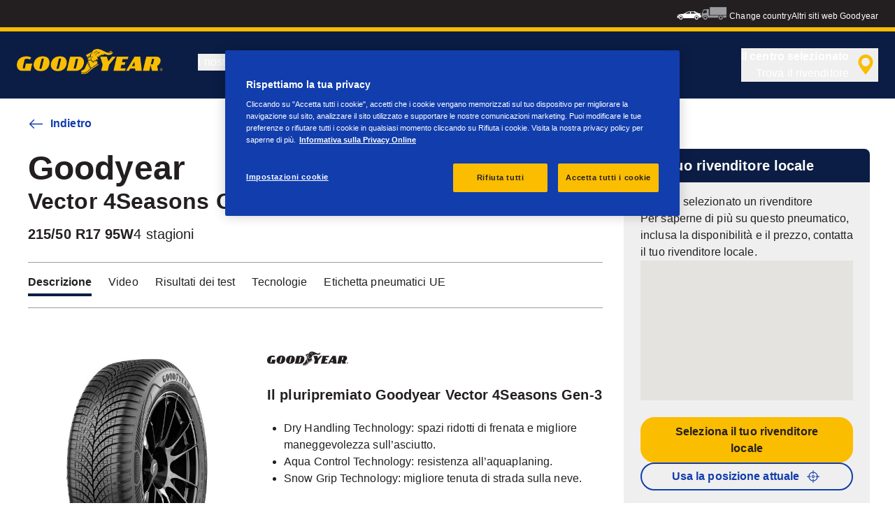

--- FILE ---
content_type: text/html; charset=utf-8
request_url: https://www.goodyear.eu/it_it/consumer/tires/vector_4seasons_gen-3/215-50-17-95-W-544949.html
body_size: 18939
content:

<!DOCTYPE HTML>
<html lang="it-IT">
    <head>
    <meta charset="UTF-8"/>
    
    
    	<script defer="defer" type="text/javascript" src="https://rum.hlx.page/.rum/@adobe/helix-rum-js@%5E2/dist/rum-standalone.js" data-routing="env=prod,tier=publish,ams=Goodyear Dunlop Tires"></script>
<script>
			if (window.navigator.userAgent.match(/(MSIE|Trident)/)) {
				window.location.href="\/content\/gy\/it_it\/consumer\/errors\/browser\u002Dupdate";
			};
		</script>
    
    
    
    
    <title>GOODYEAR VECTOR 4SEASONS GEN-3 | 215/50/R17/95W | 4 stagioni</title>
    
    
    <meta name="description" content="GOODYEAR VECTOR 4SEASONS GEN-3 4 stagioni for 215/50/R17/95W tire size. Il pluripremiato Goodyear Vector 4Seasons Gen-3"/>
    <meta name="template" content="productdetailspage"/>
    
    
    

    
    
        
    <link rel="stylesheet" href="/etc.clientlibs/shop-app/clientlibs/shop-app.min.css" type="text/css">
<link rel="stylesheet" href="/etc.clientlibs/goodyear-ecommerce/clientlibs/goodyear-theme.min.css" type="text/css">


        
        
    

    

    

    

    

    <meta name="robots" content="noindex,follow"/>
    

    




    
<link rel="preconnect" href="https://use.typekit.net" crossorigin/>
<link rel="stylesheet" href="https://use.typekit.net/wfl5xgw.css"/>

    

    
    
    
        <script src="//assets.adobedtm.com/8d029d197aee/db7e84d333c9/launch-0c250b1d6cb1-staging.min.js" async></script>
    

    
    <script>
      window.digitalData = {
        page: {
          pageInfo: {
            pageName: "GOODYEAR VECTOR 4SEASONS GEN-3 | 215/50/R17/95W | 4 stagioni",
            pageName_en: "GOODYEAR VECTOR 4SEASONS GEN-3 | 215/50/R17/95W | 4 stagioni",
            destinationURL: "https://www.goodyear.eu/it_it/consumer/tires/vector_4seasons_gen-3/215-50-17-95-W-544949.html",
            referringUrl: "",
            language: "it_it",
          },
          category: {
            pageType: "tyre details page"
          },
        },
      };
      window.page_info = {
        brand: "goodyear" || undefined,
        tbu: "consumer brand" || undefined,
        country: "IT" || undefined,
        site_type: "brand" || undefined,
        page_type: "tyre details page" || undefined,
        pageview_id: "\u002D3991632225977667409" || undefined
      };

      dataLayer = window.dataLayer || [];
      const data = {
        event: "dle_page_info",
          ...page_info
        };
      dataLayer.push(data);
    </script>

    
    
    

    

    
    
    
    

    
    
    <meta name="HandheldFriendly" content="True"/>
    <meta name="MobileOptimized" content="320"/>
    <meta name="viewport" content="width=device-width, initial-scale=1, maximum-scale=1 shrink-to-fit=no"/>
    <meta http-equiv="cleartype" content="on"/>

    <meta name="msapplication-TileColor" content="#da532c"/>
    <meta name="theme-color" content="#ffffff"/>
    
        <meta name="msapplication-TileImage" content="/content/dam/goodyear/consumer/common/favicons/mstile-144x144.png"/>

        <link rel="apple-touch-icon" sizes="57x57" href="/content/dam/goodyear/consumer/common/favicons/apple-touch-icon-57x57.png"/>
        <link rel="apple-touch-icon" sizes="60x60" href="/content/dam/goodyear/consumer/common/favicons/apple-touch-icon-60x60.png"/>
        <link rel="apple-touch-icon" sizes="72x72" href="/content/dam/goodyear/consumer/common/favicons/apple-touch-icon-72x72.png"/>
        <link rel="apple-touch-icon" sizes="76x76" href="/content/dam/goodyear/consumer/common/favicons/apple-touch-icon-76x76.png"/>
        <link rel="apple-touch-icon" sizes="114x114" href="/content/dam/goodyear/consumer/common/favicons/apple-touch-icon-114x114.png"/>
        <link rel="apple-touch-icon" sizes="120x120" href="/content/dam/goodyear/consumer/common/favicons/apple-touch-icon-120x120.png"/>
        <link rel="apple-touch-icon" sizes="144x144" href="/content/dam/goodyear/consumer/common/favicons/apple-touch-icon-144x144.png"/>
        <link rel="apple-touch-icon" sizes="152x152" href="/content/dam/goodyear/consumer/common/favicons/apple-touch-icon-152x152"/>
        <link rel="apple-touch-icon" sizes="180x180" href="/content/dam/goodyear/consumer/common/favicons/apple-touch-icon-180x180.png"/>
        <link rel="icon" type="image/png" href="/content/dam/goodyear/consumer/common/favicons/favicon-32x32.png" sizes="32x32"/>
        <link rel="icon" type="image/png" href="/content/dam/goodyear/consumer/common/favicons/android-chrome-192x192.png" sizes="192x192"/>
        <link rel="icon" type="image/png" href="/content/dam/goodyear/consumer/common/favicons/favicon-96x96.png" sizes="96x96"/>
        <link rel="icon" type="image/png" href="/content/dam/goodyear/consumer/common/favicons/favicon-16x16.png" sizes="16x16"/>
        <link rel="manifest" href="/content/dam/goodyear/consumer/common/favicons/manifest.json"/>
    

    

    <script>
    if (typeof window.config === 'undefined') {
        const config = {
            Versions: "",
            Site: {
                brand: 'GOODYEAR',
                tbu: 'CONSUMER',
                locale: '',
                shopType: 'NON_SHOP',
                pageType: 'tyre details page'
            },
            promotionConfig: {
                promotionIdFromPageProperties: '',
                promotionFolderPath: 'https:\/\/www.goodyear.eu\/it_it\/consumer\/promotion\u002Dhub.html',
                promotionContentFragmentsPath : '\/content\/dam\/promotion\/goodyear\/it_it'
            },
            editMode: false,
            locale: 'it\u002DIT', //de-DE
            localeHybris: 'it_IT',
            country: 'it', //de
            language: 'it', //de
            addressFormat: 'DEFAULT', //DEFAULT/FRENCH
            currency: 'EUR', //EUR
            maintenance: false,
            dealerMailEndpoint: 'https:\/\/www.goodyear.eu\/it_it\/consumer.senddealerinfo.jsn',
            partnerMailEndpoint: 'https:\/\/www.goodyear.eu\/it_it\/consumer.sendpartnerinfo.jsn',
            useLatestBraintreeUI: false,
            showExclusiveOnlinePrice: false,
            showFacetCount: false,
            GMaps: {
            	apiKey: 'AIzaSyCCStrsCVM1RMgMDw6PXF\u002D60NkpHKI8yG4',
                countries: 'it'.split(','),
            },
            API: {
                endpoints: [
                    {
                        name: 'GaaS',
                        endpoint: 'https:\/\/api\u002Dgaas.goodyear.eu'
                    },
                    {
                        name: 'ValueCalculator',
                        endpoint: 'https:\/\/api\u002Dfvc.goodyear.eu'
                    },
                ]
            },
            GaaS: {
                apikey: '6UVdMLOJT71jdPeeEDyZYnbCVBbVZrh8IjbOUcbj',
                dealerLocatorMaxResults: 100,
                dealerLocatorResultsInitialSearch: 20,
                promotionDealerPageSize: 1000,
                dealerLocatorMaxRadius: 75,
                dealerChannel: '',
                serviceOnlyLeadTime: 1,
                shop: 'goodyear\u002Dit',
                dealerFormat: '',
                imperialUnits: false,
                supportedTBU: '002001010',
                wafScriptUrl : 'https:\/\/0fc84d70dc96.edge.sdk.awswaf.com\/0fc84d70dc96\/9960e6ac239a\/challenge.js',
                wafDomain : 'https:\/\/gaas.goodyear.eu'
            },
            GraphQL: {
                dealerChannel: ''
            },
            Shop: {
                endpoint: 'https:\/\/api\u002Db2c.goodyear.eu',
                productSearchEndpoint: 'brand\u002Ddimension\u002Dsearch',
                path: '\/v2\/',
                tdsUrl: 'https:\/\/www.goodyear.eu\/it_it\/consumer.html',
                servicesUrl: '\/content\/gy\/it_it.html',
                defaultQuantity: '2',
                basesite: 'goodyear\u002Dit',
                timeout: 120000,
                mode: 'NON_SHOP'
            },
            Search: {
                strategy: 'goodyear',
                listStrategy: 'goodyear',
                brands: [{"defaultBrand":"false","code":"020","name":"DUNLOP","enabled":"true"},{"defaultBrand":"true","code":"010","name":"GOODYEAR","enabled":"true"}],
                tireSearchPlpUrl: 'https:\/\/www.goodyear.eu\/it_it\/consumer\/tires\/search\u002Dby\u002Dsize.html',
                vehicleSearchPlpUrl: 'https:\/\/www.goodyear.eu\/it_it\/consumer\/tires\/search\u002Dby\u002Dvehicle.html',
                yearRange: '5',
                seasonsFilter: ["all-season","winter","summer"],
            },
            i18n: {
              rootPath: 'https:\/\/www.goodyear.eu\/it_it\/consumer.i18nlist.json',
              name: 'goodyear\u002Decommerce',
            },
            dealerSearch: {
                hideServicesToggle: true,
                pathToDealer: 'https:\/\/www.goodyear.eu\/it_it\/consumer\/all\u002Ddealers',
                showBookableOnlineDealerLabel: true
            },
            ValueCalculator: {
                apikey:  'Cs16yNK3j19FdXikdzive6NVCaTb9BqL5g8HmLj8',
            },
            pdpUrlPattern: '\/it_it\/consumer\/tires\/{{DESIGN_NAME}}\/{{WIDTH}}\u002D{{ASPECT_RATIO}}\u002D{{RIM_SIZE}}\u002D{{LOAD_INDEX}}\u002D{{SPEED_INDEX}}\u002D{{SKU}}.html',
            pdpUrl: 'https:\/\/www.goodyear.eu\/it_it\/consumer\/tires\/product\u002Ddetails.html',
            ddpUrlPattern: '\/it_it\/consumer\/tires\/{{DESIGN_NAME}}.{{DESIGN_CODE}}.html',
            ddpUrl: 'https:\/\/www.goodyear.eu\/it_it\/consumer\/tires\/design\u002Ddetails.html',
            tireImagePathPattern: '\/content\/dam\/common\/tires\/{{BRAND_NAME}}\/consumer\/{{DESIGN_CODE}}\/{{DESIGN_CODE}}\u002D{{TYPE}}.jpg.transform\/{{TRANSFORMER}}\/image.jpg',
            brandImagePathPattern: '\/content\/dam\/goodyear\/shop\/brands\/{{BRAND_CODE}}.svg',
            lowStockThreshold: 2,
            showBrandsAsImages: false,
            Services: {
                tireDisposal: [2224334, 2224388],
                tireInsurance: [2224336, 2224387],
                tireMounting: [2224322, 2224323, 2224324, 2224325, 2224326, 2224327, 2224328, 2224329, 2224330, 2224331, 2224332, 2224333, 2224372, 2224373, 2224374, 2224375, 2224377, 2224378, 2224379, 2224380, 2224381, 2224382, 2224383, 2224384, 2224385],
            },
            showAddToCartModal: true,
            sortOrder: 'latest',
            dlpSortOrder: 'latest\u002Ddlp',
            showDealerWidget: true,
            serviceListingPageUrl: '',
            serviceOverviewPageUrl: '',
            pathToServiceIcons: '',
            quoteFormPageUrl: '',
            showGetAQuoteTire: false,
            showGetAQuoteService: false,
            instagramAccessToken: '[base64]'

        };
        window.config = config;
    }
</script>
<!-- SRI not feasible for Google Maps loader (dynamic content). Mitigated via HTTPS, CSP, API key restrictions. -->
<script type="text/javascript" async defer src="https://maps.googleapis.com/maps/api/js?key=AIzaSyCCStrsCVM1RMgMDw6PXF-60NkpHKI8yG4&v=weekly&libraries=places,geocoding&language=it&region=it"></script>

    
</head>
    <body class="page basicpage" id="page-42d3fa4706" data-cmp-link-accessibility-enabled data-cmp-link-accessibility-text="opens in a new tab">
        
        
        
            




            


<header class="cmp-gyepcore-xfheader">

    



<div class="xf-content-height">
    

    
    <div id="container-2a67224612" class="cmp-container">
        


<div class="aem-Grid aem-Grid--12 aem-Grid--default--12 ">
    
    <div class="container responsivegrid aem-GridColumn aem-GridColumn--default--12">

    
    <div id="container-8ed5d9f1ca" class="cmp-container">
        


<div class="aem-Grid aem-Grid--12 aem-Grid--default--12 ">
    
    <div class="header aem-GridColumn aem-GridColumn--default--12">




    <div class="header__section header__section-top">
        <div class="header__container">
            <div class="header__support">
                
                
            </div>
            <div class="header__secondary-navigation">
                <nav aria-label="secondary navigation" class="secondary-navigation">
                    
                        <ul class="list-icon-menu" role="menubar">
                            
                                
                                    <li class="list-icon-menu-item" role="none">
                                      <a href="/it_it/consumer.html" target="_self" aria-label="Car icon" title="Car icon" role="menuitem">
                                        <img src="/content/dam/goodyear/consumer/common/icons/car_white.png" alt="Car"/>
                                      </a>
                                    </li>
                                
                            
                                
                                    <li class="list-icon-menu-item" role="none">
                                      <a href="/it_it/truck.html" target="_self" aria-label="Truck icon" title="Truck icon" role="menuitem">
                                        <img src="/content/dam/goodyear/consumer/common/icons/truck_grey.png" alt="Truck"/>
                                      </a>
                                    </li>
                                
                            
                        </ul>
                    
                    
                   
                        <div class="header__secondary-navigation-item" id="change-country-trigger" tabindex="0" role="button" aria-haspopup="true" aria-expanded="false">Change country</div>
                    
                    
                        <div class="header__secondary-navigation-item" id="other-countries-trigger" tabindex="0" role="button" aria-haspopup="true" aria-expanded="false">Altri siti web Goodyear</div>
                    
                </nav>
            </div>
        </div>
    </div>
    <div class="header__section header__section-middle">
        <div class="header__container">

            <!-- button container -->
            <div class="header__mobile_button-container">
                <div class="header__shortcut-navigation">
                    
                        <div class="header__shortcut-navigation-item header__selected-dealer">
<div class="select-dealer">
<encapsulated-dealer-search data-badges="[{&#34;path&#34;:&#34;/content/dam/goodyear/truck/dealer-search/badges/001001.svg&#34;,&#34;name&#34;:&#34;001001&#34;},{&#34;path&#34;:&#34;/content/dam/goodyear/truck/dealer-search/badges/VULCO.svg&#34;,&#34;name&#34;:&#34;VULCO&#34;},{&#34;path&#34;:&#34;/content/dam/goodyear/truck/dealer-search/badges/PREMIO.svg&#34;,&#34;name&#34;:&#34;PREMIO&#34;}]" isGraphql="true">
</encapsulated-dealer-search>


</div></div>
                    
                    
                </div>
                <div class="header__mobile-navigation" tabindex="0" role="button" aria-haspopup="true" aria-expanded="false" aria-label="attiva la navigazione mobile per aprire">
                    <svg-icon iconName="Hamburger" class="visible" role="presentation"></svg-icon>
                    <svg-icon iconName="Close" role="presentation"></svg-icon>
                </div>
            </div>

            <div class="header__logo_nav-container">
                <!-- logo -->
                <div class="header__logo">
<div data-cmp-is="image" data-cmp-lazythreshold="0" data-cmp-src="/content/experience-fragments/goodyear/ecommerce/header/header/it_it/_jcr_content/root/container/header/logo.coreimg{.width}.png/1762943966965/goodyear-logo-tg-2025.png" data-cmp-aspect="5.508196721311475" data-asset="/content/dam/goodyear/shop/email-data/goodyear-logo-tg-2025.png" data-asset-id="0f070d7a-7875-4c51-bd33-51e655affbd9" data-title="Goodyear" id="image-f8a491e509" class="cmp-image" itemscope itemtype="http://schema.org/ImageObject">
    <a class="cmp-image__link" href="https://www.goodyear.eu/it_it/consumer.html" data-cmp-hook-image="link" target="_self">
        
            
            <img src="/content/experience-fragments/goodyear/ecommerce/header/header/it_it/_jcr_content/root/container/header/logo.coreimg.png/1762943966965/goodyear-logo-tg-2025.png" class="cmp-image__image" itemprop="contentUrl" data-cmp-hook-image="image" width="336" height="61" alt="Goodyear logo" title="Goodyear"/>
            
        
    </a>
    
    <meta itemprop="caption" content="Goodyear"/>
</div>

    
</div>


                <!-- desktop nav -->
                <div class="header__section header__navigation">
                    <div class="header__container">
                        <nav class="header__primary-navigation" aria-label="Navigazione principale" role="menubar">
                            <ul class="header__primary-navigation-list" role="group">
                                
                                
                                    <li class="header__primary-navigation-list-item header__primary-navigation-list-dropdown " role="none">
                                        <button class="header__primary-navigation-list-item-button" role="menuitem" aria-haspopup="menu" aria-expanded="false">I nostri pneumatici<svg-icon iconName="ArrowDown" aria-hidden="true"></svg-icon></button>
                                        
                                            <div class="header__primary-navigation-list-dropdown-content" role="menu" tabindex="-1" aria-label="I nostri pneumatici">
                                                <button class="header__primary-navigation-back-button" tabindex="-1"><svg-icon iconName="ArrowDown" aria-hidden="true"></svg-icon>Torna indietro</button>
                                                <ul class="header__primary-navigation-sub-menu header__container" role="group">
                                                    <li class="header__primary-navigation-sub-menu-item" role="none">
                                                        <a href="/it_it/consumer/tires/summer.html" role="menuitem" tabindex="-1" target="_self">Pneumatici estivi</a>
                                                    </li>
                                                
                                                    <li class="header__primary-navigation-sub-menu-item" role="none">
                                                        <a href="/it_it/consumer/tires/all-season.html" role="menuitem" tabindex="-1" target="_self">Pneumatici 4 stagioni</a>
                                                    </li>
                                                
                                                    <li class="header__primary-navigation-sub-menu-item" role="none">
                                                        <a href="/it_it/consumer/tires/winter.html" role="menuitem" tabindex="-1" target="_self">Pneumatici invernali</a>
                                                    </li>
                                                
                                                    <li class="header__primary-navigation-sub-menu-item" role="none">
                                                        <a href="/it_it/consumer/tires/search-by-size.html" role="menuitem" tabindex="-1" target="_self">Cerca per misura del pneumatico</a>
                                                    </li>
                                                
                                                    <li class="header__primary-navigation-sub-menu-item" role="none">
                                                        <a href="/it_it/consumer/tires/search-by-vehicle.html" role="menuitem" tabindex="-1" target="_self">Cerca pneumatici per veicolo</a>
                                                    </li>
                                                </ul>
                                            </div>
                                        
                                    </li>
                                
                            
                                
                                
                                    <li class="header__primary-navigation-list-item header__primary-navigation-list-dropdown " role="none">
                                        <button class="header__primary-navigation-list-item-button" role="menuitem" aria-haspopup="menu" aria-expanded="false">Informazioni<svg-icon iconName="ArrowDown" aria-hidden="true"></svg-icon></button>
                                        
                                            <div class="header__primary-navigation-list-dropdown-content" role="menu" tabindex="-1" aria-label="Informazioni">
                                                <button class="header__primary-navigation-back-button" tabindex="-1"><svg-icon iconName="ArrowDown" aria-hidden="true"></svg-icon>Torna indietro</button>
                                                <ul class="header__primary-navigation-sub-menu header__container" role="group">
                                                    <li class="header__primary-navigation-sub-menu-item" role="none">
                                                        <a href="/it_it/consumer/learn/choosing-the-right-tire.html" role="menuitem" tabindex="-1" target="_self">Guida all’acquisto dei pneumatici</a>
                                                    </li>
                                                
                                                    <li class="header__primary-navigation-sub-menu-item" role="none">
                                                        <a href="/it_it/consumer/learn/eu-tire-label-explained.html" role="menuitem" tabindex="-1" target="_self">Etichetta pneumatici UE</a>
                                                    </li>
                                                
                                                    <li class="header__primary-navigation-sub-menu-item" role="none">
                                                        <a href="/it_it/consumer/learn/winter-tires.html" role="menuitem" tabindex="-1" target="_self">Pneumatici stagionali</a>
                                                    </li>
                                                
                                                    <li class="header__primary-navigation-sub-menu-item" role="none">
                                                        <a href="/it_it/consumer/learn/how-to-read-your-tire-sidewall-markings.html" role="menuitem" tabindex="-1" target="_self">Comprendere i pneumatici</a>
                                                    </li>
                                                
                                                    <li class="header__primary-navigation-sub-menu-item" role="none">
                                                        <a href="/it_it/consumer/learn/tire-glossary.html" role="menuitem" tabindex="-1" target="_self">Glossario dei pneumatici</a>
                                                    </li>
                                                
                                                    <li class="header__primary-navigation-sub-menu-item" role="none">
                                                        <a href="/it_it/consumer/learn/rotating-your-tires.html" role="menuitem" tabindex="-1" target="_self">Manutenzione dei pneumatici</a>
                                                    </li>
                                                
                                                    <li class="header__primary-navigation-sub-menu-item" role="none">
                                                        <a href="/it_it/consumer/learn/fixing-a-flat-tire.html" role="menuitem" tabindex="-1" target="_self">Riparazione e sostituzione dei pneumatici</a>
                                                    </li>
                                                
                                                    <li class="header__primary-navigation-sub-menu-item" role="none">
                                                        <a href="/it_it/consumer/learn/I-CONSIGLI-DI-GOODYEAR.html" role="menuitem" tabindex="-1" target="_self">Consigli di Goodyear</a>
                                                    </li>
                                                
                                                    <li class="header__primary-navigation-sub-menu-item" role="none">
                                                        <a href="/it_it/consumer/learn/spare-tires.html" role="menuitem" tabindex="-1" target="_self">Pneumatico di scorta</a>
                                                    </li>
                                                </ul>
                                            </div>
                                        
                                    </li>
                                
                            
                                
                                
                                    <li class="header__primary-navigation-list-item header__primary-navigation-list-dropdown " role="none">
                                        <button class="header__primary-navigation-list-item-button" role="menuitem" aria-haspopup="menu" aria-expanded="false"> Perché scegliere Goodyear<svg-icon iconName="ArrowDown" aria-hidden="true"></svg-icon></button>
                                        
                                            <div class="header__primary-navigation-list-dropdown-content" role="menu" tabindex="-1" aria-label=" Perché scegliere Goodyear">
                                                <button class="header__primary-navigation-back-button" tabindex="-1"><svg-icon iconName="ArrowDown" aria-hidden="true"></svg-icon>Torna indietro</button>
                                                <ul class="header__primary-navigation-sub-menu header__container" role="group">
                                                    <li class="header__primary-navigation-sub-menu-item" role="none">
                                                        <a href="/it_it/consumer/car-manufacturers-oe/what_is_oe_and_why_is_it_important_for_me.html" role="menuitem" tabindex="-1" target="_self">Equipaggiamento di serie (OE)</a>
                                                    </li>
                                                
                                                    <li class="header__primary-navigation-sub-menu-item" role="none">
                                                        <a href="/it_it/consumer/why-goodyear/goodyear-ultragrip-performance-3-2025.html" role="menuitem" tabindex="-1" target="_self">UltraGrip Performance 3</a>
                                                    </li>
                                                
                                                    <li class="header__primary-navigation-sub-menu-item" role="none">
                                                        <a href="/it_it/consumer/why-goodyear/all-seasons-2025.html" role="menuitem" tabindex="-1" target="_self">Vector 4Seasons Gen-3</a>
                                                    </li>
                                                
                                                    <li class="header__primary-navigation-sub-menu-item" role="none">
                                                        <a href="/it_it/consumer/why-goodyear/efficientgrip-performance-2.html" role="menuitem" tabindex="-1" target="_self">Efficientgrip Performance 2</a>
                                                    </li>
                                                
                                                    <li class="header__primary-navigation-sub-menu-item" role="none">
                                                        <a href="/it_it/consumer/why-goodyear/eagle-f1-asymmetric-6-2025.html" role="menuitem" tabindex="-1" target="_self">Eagle F1 Asymmetric 6</a>
                                                    </li>
                                                
                                                    <li class="header__primary-navigation-sub-menu-item" role="none">
                                                        <a href="/it_it/consumer/why-goodyear/quiz.html" role="menuitem" tabindex="-1" target="_self">Quale pneumatico è adatto a lei?</a>
                                                    </li>
                                                
                                                    <li class="header__primary-navigation-sub-menu-item" role="none">
                                                        <a href="/it_it/consumer/why-goodyear/blimp-2025.html" role="menuitem" tabindex="-1" target="_self">Goodyear Blimp</a>
                                                    </li>
                                                
                                                    <li class="header__primary-navigation-sub-menu-item" role="none">
                                                        <a href="/it_it/consumer/why-goodyear/goodyear-racing.html" role="menuitem" tabindex="-1" target="_self">Goodyear RACING</a>
                                                    </li>
                                                
                                                    <li class="header__primary-navigation-sub-menu-item" role="none">
                                                        <a href="/it_it/consumer/why-goodyear/goodyear-brand.html" role="menuitem" tabindex="-1" target="_self">Marchio Goodyear</a>
                                                    </li>
                                                </ul>
                                            </div>
                                        
                                    </li>
                                
                            
                                
                                    <li class="header__primary-navigation-list-item " role="none">
                                        <a href="/it_it/consumer/find-a-shop.html" role="menuitem" target="_self">Trova il tuo rivenditore</a>
                                    </li>
                                
                                
                            </ul>
                            
                            
                                <div class="header__secondary-navigation-item" id="change-country-trigger" role="menuitem" tabindex="0" aria-haspopup="true" aria-expanded="false">Change country</div>
                            
                            
                                <div class="header__secondary-navigation-item" id="other-countries-trigger" role="menuitem" tabindex="0" aria-haspopup="true" aria-expanded="false">Altri siti web Goodyear</div>
                            
                        </nav>
            
                        <div class="header__secondary-navigation header__secondary-navigation-mobile">
                            
                                <ul class="list-icon-menu" aria-label="navigazione secondaria" role="menubar">
                                    
                                        
                                            <li class="list-icon-menu-item" role="none">
                                                <a href="/it_it/consumer.html" target="_self" role="menuitem">
                                                    <img src="/content/dam/goodyear/consumer/common/icons/car_white.png" alt="Car"/>
                                                </a>
                                            </li>
                                        
                                    
                                        
                                            <li class="list-icon-menu-item" role="none">
                                                <a href="/it_it/truck.html" target="_self" role="menuitem">
                                                    <img src="/content/dam/goodyear/consumer/common/icons/truck_grey.png" alt="Truck"/>
                                                </a>
                                            </li>
                                        
                                    
                                </ul>
                            
                        </div>

                    </div>
                </div>
                
            </div>
        </div>
    </div>
    
    
    
        <modal-wrapper title="Change country" variant="modal" id="change-country-modal" triggerId="change-country-trigger" class='hidden'>
            <div class="modal-content">
                

    



<div class="xf-content-height">
    

    
    <div id="container-9dcee25119" class="cmp-container">
        


<div class="aem-Grid aem-Grid--12 aem-Grid--default--12 ">
    
    <div class="container responsivegrid aem-GridColumn aem-GridColumn--default--12">

    
    <div id="container-8120bf6758" class="cmp-container">
        


<div class="aem-Grid aem-Grid--12 aem-Grid--default--12 ">
    
    <div class="countryselection aem-GridColumn aem-GridColumn--default--12">
<div class="cmp-gyepcore-countryselection">
    <ul class="row">
	    
            <li class="col-lg-3">
                
                    <a href="https://www.goodyear.eu/nl_be/consumer.html" target="_self" data-localization="nl_BE" class="nl_BE">
                        België
                    </a>
                

                
            </li>
	    
            <li class="col-lg-3">
                
                    <a href="https://www.goodyear.eu/fr_be/consumer.html" target="_self" data-localization="fr_BE" class="fr_BE">
                        Belgique
                    </a>
                

                
            </li>
	    
            <li class="col-lg-3">
                
                    <a href="https://www.goodyear.eu/bs_ba/consumer.html" target="_self" data-localization="bs_BA" class="bs_BA">
                        Bosna i Hercegovina
                    </a>
                

                
            </li>
	    
            <li class="col-lg-3">
                
                    <a href="https://www.goodyear.eu/bg_bg/consumer.html" target="_self" data-localization="bg_BG" class="bg_BG">
                        България
                    </a>
                

                
            </li>
	    
            <li class="col-lg-3">
                
                    <a href="https://www.goodyear.eu/cs_cz/consumer.html" target="_self" data-localization="cs_CZ" class="cs_CZ">
                        Česká republika
                    </a>
                

                
            </li>
	    
            <li class="col-lg-3">
                
                    <a href="https://www.goodyear.eu/da_dk/consumer.html" target="_self" data-localization="da_DK" class="da_DK">
                        Danmark
                    </a>
                

                
            </li>
	    
            <li class="col-lg-3">
                
                    <a href="https://www.goodyear.eu/de_de/consumer.html" target="_self" data-localization="de_DE" class="de_DE">
                        Deutschland
                    </a>
                

                
            </li>
	    
            <li class="col-lg-3">
                
                    <a href="https://www.goodyear.eu/et_ee/consumer.html" target="_self" data-localization="et_EE" class="et_EE">
                        Eesti
                    </a>
                

                
            </li>
	    
            <li class="col-lg-3">
                
                    <a href="https://www.goodyear.eu/es_es/consumer.html" target="_self" data-localization="es_ES" class="es_ES">
                        España
                    </a>
                

                
            </li>
	    
            <li class="col-lg-3">
                
                    <a href="https://www.goodyear.eu/el_gr/consumer.html" target="_self" data-localization="el_GR" class="el_GR">
                        Ελλάδα
                    </a>
                

                
            </li>
	    
            <li class="col-lg-3">
                
                    <a href="https://www.goodyear.eu/fr_fr/consumer.html" target="_self" data-localization="fr_FR" class="fr_FR">
                        France
                    </a>
                

                
            </li>
	    
            <li class="col-lg-3">
                
                    <a href="https://www.goodyear.eu/hr_hr/consumer.html" target="_self" data-localization="hr_HR" class="hr_HR">
                        Hrvatska
                    </a>
                

                
            </li>
	    
            <li class="col-lg-3">
                
                    <a href="https://www.goodyear.eu/en_ie/consumer.html" target="_self" data-localization="en_IE" class="en_IE">
                        Ireland
                    </a>
                

                
            </li>
	    
            <li class="col-lg-3">
                
                    <a href="https://www.goodyear.eu/it_it/consumer.html" target="_self" data-localization="it_IT" class="it_IT">
                        Italia
                    </a>
                

                
            </li>
	    
            <li class="col-lg-3">
                
                    <a href="https://www.goodyear-mea.com/en_sa/consumer.html" target="_self" data-localization="en_SA" class="en_SA">
                        KSA
                    </a>
                

                
            </li>
	    
            <li class="col-lg-3">
                
                    <a href="https://www.goodyear-mea.com/en_kw/consumer.html" target="_self" data-localization="en_KW" class="en_KW">
                        Kuwait
                    </a>
                

                
            </li>
	    
            <li class="col-lg-3">
                
                    <a href="https://www.goodyear.eu/lv_lv/consumer.html" target="_self" data-localization="lv_LV" class="lv_LV">
                        Latvija
                    </a>
                

                
            </li>
	    
            <li class="col-lg-3">
                
                    <a href="https://www.goodyear.eu/lt_lt/consumer.html" target="_self" data-localization="lt_LT" class="lt_LT">
                        Lietuva
                    </a>
                

                
            </li>
	    
            <li class="col-lg-3">
                
                    <a href="https://www.goodyear.eu/fr_be/consumer.html" target="_self" data-localization="fr_LU" class="fr_LU">
                        Luxembourg
                    </a>
                

                
            </li>
	    
            <li class="col-lg-3">
                
                    <a href="https://www.goodyear.eu/hu_hu/consumer.html" target="_self" data-localization="hu_HU" class="hu_HU">
                        Magyarország
                    </a>
                

                
            </li>
	    
            <li class="col-lg-3">
                
                    <a href="https://www.goodyear.eu/nl_nl/consumer.html" target="_self" data-localization="nl_NL" class="nl_NL">
                        Nederland
                    </a>
                

                
            </li>
	    
            <li class="col-lg-3">
                
                    <a href="https://www.goodyear.eu/no_no/consumer.html" target="_self" data-localization="no_NO" class="no_NO">
                        Norge
                    </a>
                

                
            </li>
	    
            <li class="col-lg-3">
                
                    <a href="https://www.goodyear-mea.com/en_om/consumer.html" target="_self" data-localization="en_OM" class="en_OM">
                        Oman
                    </a>
                

                
            </li>
	    
            <li class="col-lg-3">
                
                    <a href="https://www.goodyear.eu/de_at/consumer.html" target="_self" data-localization="de_AT" class="de_AT">
                        Österreich
                    </a>
                

                
            </li>
	    
            <li class="col-lg-3">
                
                    <a href="https://www.goodyear.eu/pl_pl/consumer.html" target="_self" data-localization="pl_PL" class="pl_PL">
                        Polska
                    </a>
                

                
            </li>
	    
            <li class="col-lg-3">
                
                    <a href="https://www.goodyear.eu/pt_pt/consumer.html" target="_self" data-localization="pt_PT" class="pt_PT">
                        Portugal
                    </a>
                

                
            </li>
	    
            <li class="col-lg-3">
                
                    <a href="https://www.goodyear-mea.com/en_qa/consumer.html" target="_self" data-localization="en_QA" class="en_QA">
                        Qatar
                    </a>
                

                
            </li>
	    
            <li class="col-lg-3">
                
                    <a href="https://www.goodyear.eu/ro_ro/consumer.html" target="_self" data-localization="ro_RO" class="ro_RO">
                        România
                    </a>
                

                
            </li>
	    
            <li class="col-lg-3">
                
                    <a href="https://www.goodyear.eu/de_ch/consumer.html" target="_self" data-localization="de_CH" class="de_CH">
                        Schweiz
                    </a>
                

                
            </li>
	    
            <li class="col-lg-3">
                
                    <a href="https://www.goodyear.eu/fr_ch/consumer.html" target="_self" data-localization="fr_CH" class="fr_CH">
                        Suisse
                    </a>
                

                
            </li>
	    
            <li class="col-lg-3">
                
                    <a href="https://www.goodyear.eu/it_ch/consumer.html" target="_self" data-localization="it_CH" class="it_CH">
                        Svizzera
                    </a>
                

                
            </li>
	    
            <li class="col-lg-3">
                
                    <a href="https://www.goodyear.eu/sl_si/consumer.html" target="_self" data-localization="sl_SI" class="sl_SI">
                        Slovenija
                    </a>
                

                
            </li>
	    
            <li class="col-lg-3">
                
                    <a href="https://www.goodyear.eu/sk_sk/consumer.html" target="_self" data-localization="sk_SK" class="sk_SK">
                        Slovensko
                    </a>
                

                
            </li>
	    
            <li class="col-lg-3">
                
                    <a href="https://www.goodyear.eu/en_za/consumer.html" target="_self" data-localization="en_ZA" class="en_ZA">
                        South Africa
                    </a>
                

                
            </li>
	    
            <li class="col-lg-3">
                
                    <a href="https://www.goodyear.eu/sr_rs/consumer.html" target="_self" data-localization="sr_RS" class="sr_RS">
                        Srbija
                    </a>
                

                
            </li>
	    
            <li class="col-lg-3">
                
                    <a href="https://www.goodyear.eu/fi_fi/consumer.html" target="_self" data-localization="fi_FI" class="fi_FI">
                        Suomi
                    </a>
                

                
            </li>
	    
            <li class="col-lg-3">
                
                    <a href="https://www.goodyear.eu/sv_se/consumer.html" target="_self" data-localization="sv_SE" class="sv_SE">
                        Sverige
                    </a>
                

                
            </li>
	    
            <li class="col-lg-3">
                
                    <a href="https://www.goodyear.eu/tr_tr/consumer.html" target="_self" data-localization="tr_TR" class="tr_TR">
                        Türkiye
                    </a>
                

                
            </li>
	    
            <li class="col-lg-3">
                
                    <a href="https://www.goodyear-mea.com/en_ae/consumer.html" target="_self" data-localization="en_AE" class="en_AE">
                        UAE
                    </a>
                

                
            </li>
	    
            <li class="col-lg-3">
                
                    <a href="https://www.goodyear.eu/uk_ua/consumer.html" target="_self" data-localization="uk_UA" class="uk_UA">
                        Україна
                    </a>
                

                
            </li>
	    
            <li class="col-lg-3">
                
                    <a href="https://www.goodyear.eu/en_gb/consumer.html" target="_self" data-localization="en_GB" class="en_GB">
                        United Kingdom
                    </a>
                

                
            </li>
	    
    </ul>
</div>

    


</div>

    
</div>

    </div>

    
</div>

    
</div>

    </div>

    

</div>
            </div>
        </modal-wrapper>
    
    
    
    
        <modal-wrapper title="Altri siti web Goodyear" variant="modal" id="other-countries-modal" triggerId="other-countries-trigger" class='hidden'>
            <div class="modal-content">
                <div class="other-sites">
                    <div class="other-sites__section">
                        <div class="other-sites__row">
                            
                                <div class="other-sites__col">
                                    <h5 class="other-sites__title">Per altri veicoli</h5>
                                    <ul class="other-sites__list">
                                        <li class="other-sites__item">
                                            <a href="https://www.goodyear.eu/truck" target="_blank" class="other-sites__item-link">
                                                <span class="other-sites__item-text">Autocarri e autobus</span>
                                                
                                            </a>
                                        </li>
                                    </ul>
                                </div>
                            
                            
                                <div class="other-sites__col">
                                    <h5 class="other-sites__title">Tutti i marchi</h5>
                                    <ul class="other-sites__list">
                                        <li class="other-sites__item">
                                            <a href="https://www.fulda.com/" target="_blank" class="other-sites__item-link">
                                                <span class="other-sites__item-text">Fulda</span>
                                                <img src="/content/dam/goodyear/consumer/common/navigation/fulda-logo.png" alt="Fulda" class="other-sites__item-image"/>
                                            </a>
                                        </li>
                                    
                                        <li class="other-sites__item">
                                            <a href="https://www.sava-tires.com" target="_blank" class="other-sites__item-link">
                                                <span class="other-sites__item-text">Sava</span>
                                                <img src="/content/dam/goodyear/consumer/common/navigation/sava-logo.png" alt="Sava" class="other-sites__item-image"/>
                                            </a>
                                        </li>
                                    </ul>
                                </div>
                            
                            
                                <div class="other-sites__col">
                                    <h5 class="other-sites__title">Siti per partner commerciali</h5>
                                    <ul class="other-sites__list">
                                        <li class="other-sites__item">
                                            <a href="https://myway.goodyear.com/select-country" target="_self" class="other-sites__item-link">
                                                <span class="other-sites__item-text">MyWay</span>
                                                <img src="/content/dam/goodyear/consumer/common/navigation/myway-logo.png" alt="MyWay" class="other-sites__item-image"/>
                                            </a>
                                        </li>
                                    
                                        <li class="other-sites__item">
                                            <a href="https://4fleet.de/de/" target="_self" class="other-sites__item-link">
                                                <span class="other-sites__item-text">4Fleet</span>
                                                <img src="/content/dam/goodyear/consumer/common/navigation/4fleet-group-logo.png" alt="4Fleet" class="other-sites__item-image"/>
                                            </a>
                                        </li>
                                    </ul>
                                </div>
                            
                        </div>
                    </div>
                    <div class="other-sites__section">
                        <a href="https://corporate.goodyear.com/" target="_blank" rel="noopener noreferrer" class="other-sites__item-link">
                            Sito web corporate
                        </a> 
                    </div>
                </div>
            </div>
        </modal-wrapper>
    
</div>
<div class="container responsivegrid aem-GridColumn aem-GridColumn--default--12">

    
    <div id="container-ae3e1191cb" class="cmp-container" style="background-color:rgb(254,219,0);">
        


<div class="aem-Grid aem-Grid--12 aem-Grid--default--12 ">
    
    <div class="text cmp-text--style-spacing-xsmall aem-GridColumn aem-GridColumn--default--12">


    

</div>

    
</div>

    </div>

    
</div>

    
</div>

    </div>

    
</div>

    
</div>

    </div>

    

</div></header>



<div class="root container responsivegrid">

    
    <div id="container-8ca85d922e" class="cmp-container">
        


<div class="aem-Grid aem-Grid--12 aem-Grid--default--12 ">
    
    <div class="container responsivegrid aem-GridColumn aem-GridColumn--default--12">

    
    <div id="container-997fdd195e" class="cmp-container">
        


<div class="aem-Grid aem-Grid--12 aem-Grid--default--12 ">
    
    <div class="container responsivegrid aem-GridColumn aem-GridColumn--default--12">

    
    <div id="container-77d9a13a84" class="cmp-container">
        


<div class="aem-Grid aem-Grid--12 aem-Grid--default--12 ">
    
    <div class="back-to-overview aem-GridColumn aem-GridColumn--default--12">

  <a data-cmp-is="back-to-overview" data-cmp-season-path="https://www.goodyear.eu/it_it/consumer/tires/by-season/all-season.html" href="#" class="back-to-overview__link">
    <svg-icon iconName="ArrowLeftLong"></svg-icon>
    Indietro
  </a>

</div>
<div class="container responsivegrid aem-GridColumn aem-GridColumn--default--12">

    
    <div id="container-df0d6ce16a" class="cmp-container">
        


<div class="aem-Grid aem-Grid--12 aem-Grid--default--12 ">
    
    <div class="structureddata aem-GridColumn aem-GridColumn--default--12">
<div class="cmp-gyepcore-structureddata">
     <script type="application/ld+json">
             {
  "@context" : "http://schema.org",
  "@type" : "Product",
  "name" : "VECTOR 4SEASONS GEN-3 215/50 R17 95W",
  "image" : [ "/content/dam/common/tires/goodyear/consumer/vec4seasg3/vec4seasg3-side.jpg.transform/product-side/image.jpg", "/content/dam/common/tires/goodyear/consumer/vec4seasg3/vec4seasg3-front.jpg.transform/product-front/image.jpg", "/content/dam/common/tires/goodyear/consumer/vec4seasg3/vec4seasg3-normal.jpg.transform/product-normal/image.jpg" ],
  "description" : "Il pluripremiato Goodyear Vector 4Seasons Gen-3",
  "sku" : "544949",
  "brand" : "GOODYEAR",
  "offers" : {
    "@type" : "Offer",
    "priceCurrency" : "",
    "price" : 0.0,
    "url" : "https://www.goodyear.eu/it_it/consumer/tires/vector_4seasons_gen-3/215-50-17-95-W-544949.html",
    "availability" : "InStock"
  }
}
     </script>
</div>


    

</div>
<div class="product-header aem-GridColumn aem-GridColumn--default--12">





<header class="product-header__wrapper">
	<h1 id="pdpOverview" class="product-detail__title">
		<span class="product-detail__brand-name">Goodyear</span> <span class="product-detail__model-name">Vector 4Seasons Gen-3</span>
	</h1>
	<div class="product-header__tire-size-info">
		<tire-size-and-reviews variant="pdp">
			<message-label code="product-tile.info.label.tire-size-title"></message-label>
		</tire-size-and-reviews>
		
		<promo-list></promo-list>
	</div>
	<div class="in-page-navigation">
		
    <div class="in-page-navigation__outer">
        <div class="in-page-navigation__wrapper">
            <div class="in-page-navigation__mouse-drag-container">
                <nav class="in-page-navigation__items">
                    
                        <a class="in-page-navigation__item" href="#pdpProductProperties">
                            Descrizione
                        </a>
                    
                        <a class="in-page-navigation__item" href="#pdpTiresInAction">
                            Video
                        </a>
                    
                        <a class="in-page-navigation__item" href="#pdpTestResults">
                            Risultati dei test
                        </a>
                    
                        <a class="in-page-navigation__item" href="#pdpBenefits">
                            Tecnologie
                        </a>
                    
                        <a class="in-page-navigation__item" href="#pdpTireLabel">
                            Etichetta pneumatici UE
                        </a>
                    
                    <span class="in-page-navigation__item__indicator"></span>
                </nav>
            </div>
            <div class="in-page-navigation__arrows" aria-hidden="true">
                <div class="left">
                    <img src="[data-uri]" alt="arrow-left"/>
                </div>
                <div class="right">
                    <img src="[data-uri]" alt="arrow-right"/>
                </div>
            </div>
        </div>
    </div>
    
    



	</div>
	<div class="product-header__details">
		


    


<div class="cmp-ecommerce">
  
<!--
Workaround to fix a problem with the @byContent() annotation in the adobe/react-webcomponent module:
https://github.com/adobe/react-webcomponent/issues/9
-->








    <!--
    Workaround to fix a problem with the @byContent() annotation in the adobe/react-webcomponent module:
    https://github.com/adobe/react-webcomponent/issues/9
    -->
    <style>
        product-detail > .inner-content,
        sticky-price > .inner-content {
            display: none;
        }
    </style>
    
        <div>
            <image-carousel data-alt-text="Etichetta pneumatici UE Vector 4Seasons Gen-3, 215/50 R17 95W - Grado di aderenza su bagnato: B, Livello di efficienza nei consumi: C, Rumore nominale: 72dB,  Pneumatico da neve">
                <message-label code="product-tile.label.image-alt" text="{{designName}} - {{season}} Tire - {{tireDimensions}}"></message-label>
                
                    <tireImage data-path="https://eprel.ec.europa.eu/api/products/tyres/611264/labels?format=SVG"></tireImage>
                
                    <tireImage data-path="/content/dam/common/tires/goodyear/consumer/vec4seasg3/vec4seasg3-normal.jpg.transform/{{TRANSFORMER}}/image.jpg"></tireImage>
                
                    <tireImage data-path="/content/dam/common/tires/goodyear/consumer/vec4seasg3/vec4seasg3-front.jpg.transform/{{TRANSFORMER}}/image.jpg"></tireImage>
                
                    <tireImage data-path="/content/dam/common/tires/goodyear/consumer/vec4seasg3/vec4seasg3-side.jpg.transform/{{TRANSFORMER}}/image.jpg"></tireImage>
                
            </image-carousel>
        </div>




</div>

	</div>
	<div class="product-header__description">
		<brand-logo class="product-header__logo" brand="Goodyear"></brand-logo>
        
        
            <h3 class="product-detail-description__list-title">Il pluripremiato Goodyear Vector 4Seasons Gen-3</h3>
        
		

    
    
    


	
    
        <ul class="product-detail-description__list">
            <li class="product-detail-description__list-item">
                Dry Handling Technology: spazi ridotti di frenata e migliore maneggevolezza sull’asciutto.
            </li>
        
            <li class="product-detail-description__list-item">
                Aqua Control Technology: resistenza all’aquaplaning.
            </li>
        
            <li class="product-detail-description__list-item">
                Snow Grip Technology: migliore tenuta di strada sulla neve.
            </li>
        </ul>
    
    



		

    







<ul class="tire-technologies-list">
  
    <li class="tire-technologies-list__item">
      
        <a href="#tiretech_tireTechnology-evReady">
          <img class="tire-technologies-list__icon" src="/content/dam/goodyear/shop/tire-technologies/tireTechnology-evReady.svg" alt="EV-Ready"/>
          <span class="tire-technologies-list__title">EV-Ready</span>
        </a>
      
      
    </li>
  
    <li class="tire-technologies-list__item">
      
        <a href="#tiretech_tireTechnology-rimProtection">
          <img class="tire-technologies-list__icon" src="/content/dam/goodyear/shop/tire-technologies/tireTechnology-rimProtection.svg" alt="Tecnologia RIM PROTECTION"/>
          <span class="tire-technologies-list__title">Tecnologia RIM PROTECTION</span>
        </a>
      
      
    </li>
  
    <li class="tire-technologies-list__item">
      
        <a href="#tiretech_tireTechnology-snowflake">
          <img class="tire-technologies-list__icon" src="/content/dam/goodyear/shop/tire-technologies/tireTechnology-snowflake.svg" alt="Aderenza su neve"/>
          <span class="tire-technologies-list__title">Aderenza su neve</span>
        </a>
      
      
    </li>
  
</ul>

	</div>
	<div class="product-header__content-area">
		
		
			
<div>
    <dealer-search-widget variant="non-shop" productCode="544949" pageVariant="pdp">
    </dealer-search-widget>
</div>

		
	</div>
</header>


</div>
<div class="support-banner aem-GridColumn aem-GridColumn--default--12">
<support-banner buyersGuideLink="https://www.goodyear.eu/it_it/consumer/tires/buyers-guide.html"></support-banner>
</div>

    
</div>

    </div>

    
</div>

    
</div>

    </div>

    
</div>
<div class="container responsivegrid aem-GridColumn aem-GridColumn--default--12">

    
    <div id="container-89851b19e7" class="cmp-container">
        


<div class="aem-Grid aem-Grid--12 aem-Grid--default--12 ">
    
    <div class="product-tabs aem-GridColumn aem-GridColumn--default--12">














<div class="product-detail-tabs__outer">
	<div class="product-detail-tabs__content">
		<div class="product-detail-tabs__section" id="pdpProductProperties">
			

    
    
    


    <h2 class="product-detail-description__headline">
        Descrizione
    </h2>

    <div class="product-detail-description__content">
        <h3 class="product-detail-description__title">Il pluripremiato Goodyear Vector 4Seasons Gen-3</h3>
        
            <p class="product-detail-description__intro">Eccellenti performance su asciutto, bagnato e neve.</p>
        
        
        <h4 class="product-detail-description__list-title--full">Panoramica dei vantaggi di Goodyear Vector 4Seasons Gen-3:</h4>
        
    
        <ul class="product-detail-description__list">
            <li class="product-detail-description__list-item">
                Dry Handling Technology: spazi ridotti di frenata e migliore maneggevolezza sull’asciutto.
            </li>
        
            <li class="product-detail-description__list-item">
                Aqua Control Technology: resistenza all’aquaplaning.
            </li>
        
            <li class="product-detail-description__list-item">
                Snow Grip Technology: migliore tenuta di strada sulla neve.
            </li>
        </ul>
    
    

    </div>




<div class="tire-technologies">
  
      
  
      
          <div class="tire-technologies__container">
              <div class="tire-technologies__item">
                  <a id="tiretech_tireTechnology-rimProtection"></a>
                  <div class="tire-technologies__top">
                      <img class="tire-technologies__icon" src="/content/dam/goodyear/shop/tire-technologies/tireTechnology-rimProtection.svg" alt="Tecnologia RIM PROTECTION"/>
                      <p class="tire-technologies__title">Tecnologia RIM PROTECTION</p>
                  </div>
                  <p class="tire-technologies__text">La tecnologia integrata nella parte inferiore più spessa del fianco, accanto al cerchio, protegge quest’ultimo e lo pneumatico dai danni accidentali su strada. Indispensabile per i veicoli per la consegna dell’ultimo miglio (stop&amp;go).</p>
              </div>
          </div>
      
  
      
  
</div>


		</div>
		<div class="product-detail-tabs__section" id="pdpTiresInAction">
			


    
    
    

    
        <h2 class="tires-in-action__title">Video</h2>
        <div class="tires-in-action" data-video-count="4">
            <div class="tires-in-action__container">
                <div class="tires-in-action__videos">
                    
                        <div class="tires-in-action__video video"><div class="cmp-gyepcore-video cmp-gyepcore-video_aspect-ratio_" data-id="kZ9HgCloUXI" data-src="https://www.youtube-nocookie.com/embed/kZ9HgCloUXI?rel=0&amp;enablejsapi=1">
    <img src="https://i.ytimg.com/vi/kZ9HgCloUXI/hqdefault.jpg" alt="Tyre Explainer: The Goodyear Vector 4Seasons Gen-3"/>
    <span class="cmp-gyepcore-video__play-button"></span>
</div>

    
</div>
                    
                        <div class="tires-in-action__video video"><div class="cmp-gyepcore-video cmp-gyepcore-video_aspect-ratio_" data-id="OUx8uBpYPG8" data-src="https://www.youtube-nocookie.com/embed/OUx8uBpYPG8?rel=0&amp;enablejsapi=1">
    <img src="https://i.ytimg.com/vi_webp/OUx8uBpYPG8/maxresdefault.webp" alt="Goodyear Vector 4Seasons Gen-3 with Snow Grip Technology"/>
    <span class="cmp-gyepcore-video__play-button"></span>
</div>

    
</div>
                    
                        <div class="tires-in-action__video video"><div class="cmp-gyepcore-video cmp-gyepcore-video_aspect-ratio_" data-id="NJv748k6Qa4" data-src="https://www.youtube-nocookie.com/embed/NJv748k6Qa4?rel=0&amp;enablejsapi=1">
    <img src="https://i.ytimg.com/vi_webp/NJv748k6Qa4/maxresdefault.webp" alt="Goodyear Vector 4Seasons Gen-3 with Dry Handling Technology"/>
    <span class="cmp-gyepcore-video__play-button"></span>
</div>

    
</div>
                    
                        <div class="tires-in-action__video video"><div class="cmp-gyepcore-video cmp-gyepcore-video_aspect-ratio_" data-id="Pm4Pw8CTfDw" data-src="https://www.youtube-nocookie.com/embed/Pm4Pw8CTfDw?rel=0&amp;enablejsapi=1">
    <img src="https://i.ytimg.com/vi_webp/Pm4Pw8CTfDw/maxresdefault.webp" alt="Goodyear Vector 4Seasons Gen-3 with Aqua Control Technology"/>
    <span class="cmp-gyepcore-video__play-button"></span>
</div>

    
</div>
                    
                </div>
                <div class="tires-in-action__show-more">
                    <button class="tires-in-action__show-more-button">
                    <span class="active">
                        Mostra di più
                        <svg-icon iconName="Plus" width='16' height='16'></svg-icon>
                    </span>
                        <span>
                        Mostra di meno
                        <svg-icon iconName="Minus" width='16' height='16'></svg-icon>
                    </span>
                    </button>
                </div>
            </div>
        </div>
    



		</div>
		<div class="product-detail-tabs__section" id="pdpTestResults">
			


    



    


<section class="test-results__container">
    <h2 class="test-results__title">I risultati dei nostri test</h2>
    <div class="test-results__description">
        <p><span class="text-color__white">Guidati dall’innovazione.<br />
 Dal 1898 eccelliamo nel proporre nuove idee. I nostri pneumatici non sono solo innovativi, ma sono anche molto apprezzati dagli esperti. I pneumatici Goodyear sono stati testati da riviste europee indipendenti per molti anni, con risultati eccezionali. I nostri ingegneri valutano ogni nuovo design di pneumatico in base a più di 50 criteri di prestazione. In questo modo possiamo garantire un'alta qualità e offrirti un'esperienza di guida migliore.</span></p>

    </div>
    <ul class="test-results__carousel">
        <li class="test-results__carousel-item">
            <a href="#" class="test-results__carousel-link">
                <img src="/content/dam/goodyear/consumer/test-results/common/vec4seasg3-adac-2025-it-testresult.jpg" alt="ADAC, Edizione: 6/2025" class="test-results__carousel-image"/>
            </a>
            <div class="test-results__carousel-info">
              <div class="test-results__carousel-title">ADAC, Edizione: 6/2025</div>
              <div class="test-results__carousel-subtitle">Misura: 225/45 R17 94W</div>
              <div class="test-results__carousel-quote">Vincitore del test, Buono, Posizione 1 di 16</div>
            </div>
        </li>
    
        <li class="test-results__carousel-item">
            <a href="#" class="test-results__carousel-link">
                <img src="/content/dam/goodyear/consumer/test-results/common/vec4seasg3-tyrereviews-2025-testresult.jpg" alt="Tyrereviews, Edizione: 9/2025" class="test-results__carousel-image"/>
            </a>
            <div class="test-results__carousel-info">
              <div class="test-results__carousel-title">Tyrereviews, Edizione: 9/2025</div>
              <div class="test-results__carousel-subtitle">Misura: 205/45 R17 88W</div>
              <div class="test-results__carousel-quote">Molto consigliato, 4 ° su 9 marchi testati</div>
            </div>
        </li>
    
        <li class="test-results__carousel-item">
            <a href="#" class="test-results__carousel-link">
                <img src="/content/dam/goodyear/consumer/test-results/common/vec4seasg3-adac-2024-it-testresult.jpg" alt="ADAC" class="test-results__carousel-image"/>
            </a>
            <div class="test-results__carousel-info">
              <div class="test-results__carousel-title">ADAC</div>
              <div class="test-results__carousel-subtitle">Misura: 205/55R16</div>
              <div class="test-results__carousel-quote">1 ° su 16 marchi testati, Buono (2.4)</div>
            </div>
        </li>
    
        <li class="test-results__carousel-item">
            <a href="#" class="test-results__carousel-link">
                <img src="/content/dam/goodyear/consumer/test-results/common/vec4seasg3-auto-zeitung-2024-en-testresult.jpg" alt="Auto Zeitung" class="test-results__carousel-image"/>
            </a>
            <div class="test-results__carousel-info">
              <div class="test-results__carousel-title">Auto Zeitung</div>
              <div class="test-results__carousel-subtitle">Misura: 215/55R17</div>
              <div class="test-results__carousel-quote">Vincitore del test</div>
            </div>
        </li>
    
        <li class="test-results__carousel-item">
            <a href="#" class="test-results__carousel-link">
                <img src="/content/dam/goodyear/consumer/test-results/common/vec4seasg3-ace-2024-testresult.jpg" alt="ACE" class="test-results__carousel-image"/>
            </a>
            <div class="test-results__carousel-info">
              <div class="test-results__carousel-title">ACE</div>
              <div class="test-results__carousel-subtitle">Misura: 215/50R18</div>
              <div class="test-results__carousel-quote">Consigliato, 3 ° su 9 marchi testati</div>
            </div>
        </li>
    
        
    
        
    </ul>

    <ul class="test-results__list row">
        <li class="test-results__list-item">
            <div class="test-results__list-imgwrapper">
                <img src="/content/dam/goodyear/consumer/test-results/common/vec4seasg3-adac-2025-it-testresult.jpg" alt="ADAC, Edizione: 6/2025"/>
            </div>
            <div class="test-results__list-contentwrapper">
                <div class="test-results__list-header">
                    <div class="test-results__list-title">ADAC, Edizione: 6/2025</div>
                    <p class="test-results__list-subtitle">Misura: 225/45 R17 94W</p>
                </div>
                <blockquote class="test-results__list-quote">
                    Vincitore del test, Buono, Posizione 1 di 16
                </blockquote>
            </div>
        </li>
    
        <li class="test-results__list-item">
            <div class="test-results__list-imgwrapper">
                <img src="/content/dam/goodyear/consumer/test-results/common/vec4seasg3-tyrereviews-2025-testresult.jpg" alt="Tyrereviews, Edizione: 9/2025"/>
            </div>
            <div class="test-results__list-contentwrapper">
                <div class="test-results__list-header">
                    <div class="test-results__list-title">Tyrereviews, Edizione: 9/2025</div>
                    <p class="test-results__list-subtitle">Misura: 205/45 R17 88W</p>
                </div>
                <blockquote class="test-results__list-quote">
                    Molto consigliato, 4 ° su 9 marchi testati
                </blockquote>
            </div>
        </li>
    
        <li class="test-results__list-item">
            <div class="test-results__list-imgwrapper">
                <img src="/content/dam/goodyear/consumer/test-results/common/vec4seasg3-adac-2024-it-testresult.jpg" alt="ADAC"/>
            </div>
            <div class="test-results__list-contentwrapper">
                <div class="test-results__list-header">
                    <div class="test-results__list-title">ADAC</div>
                    <p class="test-results__list-subtitle">Misura: 205/55R16</p>
                </div>
                <blockquote class="test-results__list-quote">
                    1 ° su 16 marchi testati, Buono (2.4)
                </blockquote>
            </div>
        </li>
    
        <li class="test-results__list-item">
            <div class="test-results__list-imgwrapper">
                <img src="/content/dam/goodyear/consumer/test-results/common/vec4seasg3-auto-zeitung-2024-en-testresult.jpg" alt="Auto Zeitung"/>
            </div>
            <div class="test-results__list-contentwrapper">
                <div class="test-results__list-header">
                    <div class="test-results__list-title">Auto Zeitung</div>
                    <p class="test-results__list-subtitle">Misura: 215/55R17</p>
                </div>
                <blockquote class="test-results__list-quote">
                    Vincitore del test
                </blockquote>
            </div>
        </li>
    
        <li class="test-results__list-item">
            <div class="test-results__list-imgwrapper">
                <img src="/content/dam/goodyear/consumer/test-results/common/vec4seasg3-ace-2024-testresult.jpg" alt="ACE"/>
            </div>
            <div class="test-results__list-contentwrapper">
                <div class="test-results__list-header">
                    <div class="test-results__list-title">ACE</div>
                    <p class="test-results__list-subtitle">Misura: 215/50R18</p>
                </div>
                <blockquote class="test-results__list-quote">
                    Consigliato, 3 ° su 9 marchi testati
                </blockquote>
            </div>
        </li>
    
        <li class="test-results__list-item">
            <div class="test-results__list-imgwrapper">
                <img src="/content/dam/goodyear/consumer/test-results/common/vec4seasg3-auto-zeitung-2023-en-testresult.jpg" alt="Auto Zeitung"/>
            </div>
            <div class="test-results__list-contentwrapper">
                <div class="test-results__list-header">
                    <div class="test-results__list-title">Auto Zeitung</div>
                    <p class="test-results__list-subtitle">Misura: 215/55R17</p>
                </div>
                <blockquote class="test-results__list-quote">
                    Vincitore del test
                </blockquote>
            </div>
        </li>
    
        <li class="test-results__list-item">
            <div class="test-results__list-imgwrapper">
                <img src="/content/dam/goodyear/consumer/test-results/common/VEC4SEASG3_KUS_Technik_GMBH-testresult.jpg" alt="KÜS Technik GMBH"/>
            </div>
            <div class="test-results__list-contentwrapper">
                <div class="test-results__list-header">
                    <div class="test-results__list-title">KÜS Technik GMBH</div>
                    <p class="test-results__list-subtitle">Misura: 205/55R16</p>
                </div>
                <blockquote class="test-results__list-quote">
                    Vincitore del test, 1 ° su 7 marchi testati
                </blockquote>
            </div>
        </li>
    </ul>
    <div class="test-results__moreless ">
      <button class="test-results__moreless-link">
        <span class="cta-accordion" data-js-open-text="Mostra di più" data-js-close-text="Mostra di meno">
          Mostra di più
        </span>
        <svg-icon iconName="Plus" class="icon-plus" width='16' height='16'></svg-icon>
        <svg-icon iconName="Minus" class="icon-min" width='16' height='16'></svg-icon>
      </button>
    </div>
</section>


		</div>
		<div class="product-detail-tabs__section" id="tiretech_tireTechnology-evReady">
			

    



<div class="xf-content-height">
    

    
    <div id="container-4b82da940e" class="cmp-container">
        


<div class="aem-Grid aem-Grid--12 aem-Grid--default--12 ">
    
    <div class="container responsivegrid aem-GridColumn aem-GridColumn--default--12">

    
    <div id="container-fd1e92007c" class="cmp-container">
        


<div class="aem-Grid aem-Grid--12 aem-Grid--default--12 aem-Grid--phone--12 ">
    
    <div class="title aem-GridColumn aem-GridColumn--default--12">
<div id="title-9b20a58b02" class="cmp-title">
    <h2 class="cmp-title__text">Pronto per i veicoli elettrici (EV)</h2>
</div>

    

</div>
<div class="image aem-GridColumn--default--none aem-GridColumn--phone--none aem-GridColumn--phone--12 aem-GridColumn aem-GridColumn--offset--phone--0 aem-GridColumn--offset--default--0 aem-GridColumn--default--4">
<div data-cmp-is="image" data-cmp-widths="100,200,300,400,600,900,1200,1920,2560,3840" data-cmp-src="/content/experience-fragments/goodyear/ecommerce/misc/ev-ready/it_it/_jcr_content/root/container/image.coreimg.75{.width}.png/1753184378128/ev-ready.png" data-asset-id="90ed8be8-63a5-4f03-aab3-766356e82723" id="image-b60642dc38" data-cmp-hook-image="imageV3" class="cmp-image" itemscope itemtype="http://schema.org/ImageObject">
    
        <img src="/content/experience-fragments/goodyear/ecommerce/misc/ev-ready/it_it/_jcr_content/root/container/image.coreimg.png/1753184378128/ev-ready.png" srcset="/content/experience-fragments/goodyear/ecommerce/misc/ev-ready/it_it/_jcr_content/root/container/image.coreimg.75.100.png/1753184378128/ev-ready.png 100w,/content/experience-fragments/goodyear/ecommerce/misc/ev-ready/it_it/_jcr_content/root/container/image.coreimg.75.200.png/1753184378128/ev-ready.png 200w,/content/experience-fragments/goodyear/ecommerce/misc/ev-ready/it_it/_jcr_content/root/container/image.coreimg.75.300.png/1753184378128/ev-ready.png 300w,/content/experience-fragments/goodyear/ecommerce/misc/ev-ready/it_it/_jcr_content/root/container/image.coreimg.75.400.png/1753184378128/ev-ready.png 400w,/content/experience-fragments/goodyear/ecommerce/misc/ev-ready/it_it/_jcr_content/root/container/image.coreimg.75.600.png/1753184378128/ev-ready.png 600w,/content/experience-fragments/goodyear/ecommerce/misc/ev-ready/it_it/_jcr_content/root/container/image.coreimg.75.900.png/1753184378128/ev-ready.png 900w,/content/experience-fragments/goodyear/ecommerce/misc/ev-ready/it_it/_jcr_content/root/container/image.coreimg.75.1200.png/1753184378128/ev-ready.png 1200w,/content/experience-fragments/goodyear/ecommerce/misc/ev-ready/it_it/_jcr_content/root/container/image.coreimg.75.1920.png/1753184378128/ev-ready.png 1920w,/content/experience-fragments/goodyear/ecommerce/misc/ev-ready/it_it/_jcr_content/root/container/image.coreimg.75.2560.png/1753184378128/ev-ready.png 2560w,/content/experience-fragments/goodyear/ecommerce/misc/ev-ready/it_it/_jcr_content/root/container/image.coreimg.75.3840.png/1753184378128/ev-ready.png 3840w" loading="lazy" class="cmp-image__image" itemprop="contentUrl" width="400" height="250" alt="EV-ready"/>
    
    
    
</div>

    

</div>
<div class="text aem-GridColumn--default--none aem-GridColumn--phone--none aem-GridColumn--phone--12 aem-GridColumn aem-GridColumn--default--8 aem-GridColumn--offset--phone--0 aem-GridColumn--offset--default--0">
<div id="text-761ba03dc8" class="cmp-text">
    <p>Tutti i pneumatici Goodyear sono pensati per ottimizzare l'efficienza e le prestazioni di tutti i veicoli, inclusi gli EV. Come evidenziato dal nuovo logo Goodyear EV-Ready che è stato introdotto sul fianco di tutti i nuovi pneumatici sostitutivi a partire dall'inizio del 2024</p>
<p>Goodyear ha sviluppato una serie di tecnologie per soddisfare le esigenze dei consumatori adatte sia agli EV che ad altri modelli:</p>
<ul>
<li>Tecnologia SoundComfort: Per garantire che la silenziosità del pneumatico durante il viaggio in un veicolo elettrico, Goodyear garantisce la tecnologia SoundComfort  che ha il potenziale di ridurre la rumorosità interna fino al 50%.</li>
<li>Tecnologia Chilometraggio Plus: Poiché i veicoli elettrici sono più pesanti di quelli tradizionali, l’usura dei pneumatici delle auto elettriche può essere maggiore. In combinazione con la guida dell'automobilista e la coppia istantanea, ciò può causare un'usura più rapida dei pneumatici. Grazie a tecnologie come la Mileage Plus Technology, Goodyear EfficientGrip Performance 2, offre agli automobilisti fino al 50% in più di chilometraggio rispetto al suo predecessore.</li>
<li>Tecnologie di resistenza al rotolamento: Le tecnologie a bassa resistenza al rotolamento di Goodyear contribuiscono a ridurre il consumo di energia estendendo l’autonomia. Ciò può essere ottenuto ottimizzando la struttura del pneumatico, in combinazione con lo sviluppo di mescole innovative e la messa a punto aerodinamica del design del fianco</li>
</ul>

</div>

    

</div>

    
</div>

    </div>

    
</div>

    
</div>

    </div>

    

</div>
		</div>
		<div class="product-detail-tabs__section" id="pdpBenefits">
			

  <div class="benefits__title">
    Vantaggi
  </div>
  <div class="benefits__container">
    <div class="benefits__image">
      <img alt="Vector 4Seasons Gen-3 - 4 stagioni Tire - 215/50/R17/95W" src="/content/dam/common/tires/goodyear/consumer/vec4seasg3/vec4seasg3-side.jpg.transform/product-side/image.jpg"/>
    </div>
    <div class="benefits__descriptions">
      <div class="benefits__description">
        <div class="benefits__description-title">
          Migliore aderenza sulla neve
        </div>
        <div class="benefits__description-text">
          Migliore aderenza sulla neve grazie alle numerose lamelle presenti al centro del battistrada. Le lamelle esercitano tra loro un'influenza reciproca nel punto di intersezione, stimolando l'apertura, per garantire una migliore aderenza.
        </div>
      </div>
    
      <div class="benefits__description">
        <div class="benefits__description-title">
          Highest mileage
        </div>
        <div class="benefits__description-text">
          **Auto Bild issue 39-2022. Test car: Volkswagen Polo. Test size: 195/55R16 91V. Brands tested: Goodyear, Vredestein Hankook, Kleber, Kumho, Nokian, Dunlop, Falken, Michelin, Nexen, Firestone, Toyo, Continental, Maxxis, Bridgestone. 15 brands published in the test. Auto Bild: Test winner with convincing driving characteristics in all weather conditions, dynamic wet and dry handling, precise turn-in behavior, high mileage. Increased rolling resistance.  Auto Bild issue 39-2021. Test car: BMW 3-series. Test size: 225/50R17. Brands tested: Goodyear, Continental, Hankook, Vredestein, Falken, Nokian, Michelin, Maxxis, Bridgestone, Dunlop, Viking, Kumho, Firestone, Pirelli, Nexen, Giti. 16 brands published in the test. Auto Bild: Test winner with convincing performance in all weather conditions, dynamic handling, short wet braking distances, very good aquaplaning reserves, high mileage, good price-performance ratio.  Auto Bild issue 39-2020. Test car: Volkswagen Golf VIII. Test size: 205/55R16 91V. Brands tested: Goodyear, Vredestein, Continental, Michelin, Falken, Firestone, Hankook, Kleber, BF Goodrich, Bridgestone, Nexen, Pirelli, Kumho, Maxxis. 14 brands published in the test. Auto Bild: New Allseason tire with convincing performance under all weather conditions. Dynamic handling on snow, in wet and dry. Very good winter performance, high mileage.
        </div>
      </div>
    
      <div class="benefits__description">
        <div class="benefits__description-title">
          Riduzione dello spazio di frenata e migliore maneggevolezza su asciutto
        </div>
        <div class="benefits__description-text">
          Riduzione dello spazio di frenata e migliore maneggevolezza su asciutto. Deformazione ridotta del pneumatico durante le sterzate più impegnative grazie ai blocchi robusti della cintura e della spalla
        </div>
      </div>
    
      <div class="benefits__description">
        <div class="benefits__description-title">
          Resistenza all'aquaplaning per l'intero ciclo di vita
        </div>
        <div class="benefits__description-text">
          Resistenza all'aquaplaning per l'intero ciclo di vita. Con il passare del tempo, le scanalature si evolvono per garantire costantemente la dispersione dell'acqua.
        </div>
      </div>
    
      <div class="benefits__description">
        
        <div class="benefits__description-text">
          *I risultati del test di Auto Bild per gli anni 2022, 2021 e 2020 hanno dimostrato che Goodyear Vector 4Seasons Gen-3 offre il chilometraggio più elevato nella categoria dei pneumatici 4 stagioni rispetto ai principali brand di pneumatici testati (I principali brand di pneumatici testati sono definiti in base alla loro quota di mercato in Europa).
        </div>
      </div>
    </div>
  </div>



		</div>
		<div class="product-detail-tabs__section" id="pdpTireLabel">
			






    <div class="eu-performance-ratings__title">
        <h2 class="title">Etichetta pneumatici UE</h2>
    </div>
    <div class="aem-Grid aem-Grid--12 eu-performance-ratings__container">
        <div class="aem-GridColumn aem-GridColumn--default--6 aem-GridColumn--phone--12">
            <div class="eu-performance-ratings__label">
              <div class="eu-performance-ratings__images">
                <img class="eu-performance-ratings__image-tire" src="/content/dam/common/tires/goodyear/consumer/vec4seasg3/vec4seasg3-front.jpg.transform/product-front/image.jpg" alt="Etichetta pneumatici UE Vector 4Seasons Gen-3, 215/50 R17 95W - Grado di aderenza su bagnato: B, Livello di efficienza nei consumi: C, Rumore nominale: 72dB,  Pneumatico da neve"/>
                
                <img class="eu-performance-ratings__image-rating" src="https://eprel.ec.europa.eu/api/products/tyres/611264/labels?format=SVG" alt="Etichetta pneumatici UE Vector 4Seasons Gen-3, 215/50 R17 95W - Grado di aderenza su bagnato: B, Livello di efficienza nei consumi: C, Rumore nominale: 72dB,  Pneumatico da neve"/>
              </div>
              
                <button-component href="https://eprel.ec.europa.eu/api/products/tyres/611264/fiches?language=IT" target="_blank" label="Scarica la scheda informativa del prodotto" variant="link" iconRight="ArrowRightLong"></button-component>

                <button-component href="https://eprel.ec.europa.eu/api/products/tyres/611264/labels?format=PDF" target="_blank" label="Scarica PDF" variant="link" iconRight="ArrowRightLong"></button-component>

                
                    <button-component rel="nofollow" href="https://www.goodyear.eu/it_it/consumer/tires/eu-safety.html" target="_blank" label="Informazioni sulla sicurezza del prodotto" variant="link" iconRight="ArrowRightLong"></button-component>
                
              
            </div>
        </div>
        <div class="aem-GridColumn aem-GridColumn--default--6 aem-GridColumn--phone--12">
            <div class="eu-performance-ratings__efficiency-values">
                <div class="eu-performance-ratings__efficiency-value">
                    <div class="eu-performance-ratings__tag">
                        <div class="tag">
                          <svg-icon iconName="Fuel2020" width='34' height='34'></svg-icon>
                          <span aria-label="Efficienza nei consumi - C">C</span>
                        </div>
                    </div>
                    <div class="eu-performance-ratings__text">
                        <div class="eu-performance-ratings__text-title">
                            Efficienza nei consumi
                        </div>
                        <div class="eu-performance-ratings__text-description">
                            L&#39;efficienza del carburante è una misura della resistenza al rotolamento del pneumatico. Un pneumatico con bassa resistenza al rotolamento è efficiente nei consumi perché richiede meno energia per rotolare. L&#39;efficienza del carburante è valutata da A (classificazione più alta) a E (classificazione più bassa).
                        </div>
                    </div>
                </div>

                <div class="eu-performance-ratings__efficiency-value">
                    <div class="eu-performance-ratings__tag">
                        <div class="tag">
                          <svg-icon iconName="Grip2020" width='34' height='34'></svg-icon>
                          <span aria-label="Aderenza sul bagnato - B">B</span>
                        </div>
                    </div>
                    <div class="eu-performance-ratings__text">
                        <div class="eu-performance-ratings__text-title">
                            Aderenza sul bagnato
                        </div>
                        <div class="eu-performance-ratings__text-description">
                            L&#39;aderenza sul bagnato misura la capacità di frenata del pneumatico su superfici bagnate. L&#39;aderenza sul bagnato è valutata da A (distanza di arresto più breve) a E (distanza di arresto più lunga).
                        </div>
                    </div>
                </div>

                <div class="eu-performance-ratings__efficiency-value">
                    <div class="eu-performance-ratings__tag">
                        <div class="tag" editableText="72">
                            <svg-icon iconName="NoiseB" width='34' height='34'></svg-icon>
                            <span aria-label="Rumorosità esterna - B">
                                B
                            </span>
                        </div>
                    </div>
                    <div class="eu-performance-ratings__text">
                        <div class="eu-performance-ratings__text-title">
                            Rumorosità esterna
                        </div>
                        <div class="eu-performance-ratings__text-description">
                            Misura il livello di rumore del pneumatico all&#39;esterno del veicolo in decibel. La classe di rumore va da A (silenzioso) a C (forte).
                        </div>
                    </div>
                </div>

                
	                <div class="eu-performance-ratings__efficiency-value" id="tiretech_tireTechnology-snowflake">
	                    <div class="eu-performance-ratings__tag">
                            <div class="tag">
                                <svg-icon iconName="SnowGripBordered" width='34' height='34'></svg-icon>
                            </div>
	                    </div>
	                    <div class="eu-performance-ratings__text">
	                        <div class="eu-performance-ratings__text-title">
	                            Aderenza su neve
	                        </div>
	                        <div class="eu-performance-ratings__text-description">
	                            Sono disponibili due nuove opzioni per includere un&#39;icona aggiuntiva. L&#39;icona del pneumatico da neve mostra se un pneumatico è adatto a condizioni di neve grave. Presenta il simbolo del fiocco di neve di montagna con tre cime (3PMSF) incorporato sul fianco di tali pneumatici. Il pittogramma viene assegnato misurando lo spazio di frenata di un&#39;auto a partire da 35 km/h su neve compattata o misurando la forza di trazione di uno pneumatico. Per un camion, il pittogramma viene assegnato misurando le prestazioni di accelerazione di un pneumatico. Le prestazioni di aderenza sulla neve in generale vengono testate in conformità all&#39;allegato 7 del regolamento UNECE n. 117. Il regolamento descrive in dettaglio fattori quali superficie di prova, temperatura dell&#39;aria, veicolo di prova, carico, pressione, velocità e molti altri.
	                        </div>
	                    </div>
	                </div>

	                
                

            </div>
        </div>
    </div>


		</div>
	</div>
</div></div>

    
</div>

    </div>

    
</div>

    
</div>

    </div>

    
</div>

    
</div>

    </div>

    
</div>



    
    <footer class="cmp-gyepcore-xffooter">

    



<div class="xf-content-height">
    

    
    <div id="container-a09dd79c9e" class="cmp-container">
        


<div class="aem-Grid aem-Grid--12 aem-Grid--default--12 ">
    
    <div class="container responsivegrid aem-GridColumn aem-GridColumn--default--12">

    
    <div id="container-df3e5a8937" class="cmp-container">
        


<div class="aem-Grid aem-Grid--12 aem-Grid--default--12 ">
    
    <div class="container responsivegrid cmp-container--style-full-width-background aem-GridColumn aem-GridColumn--default--12">

    
    <div id="container-a262b21bb3" class="cmp-container" style="background-color:rgb(11,29,69);">
        


<div class="aem-Grid aem-Grid--12 aem-Grid--default--12 ">
    
    <div class="container responsivegrid aem-GridColumn aem-GridColumn--default--12">

    
    <div id="container-86835d3aca" class="cmp-container">
        


<div class="aem-Grid aem-Grid--12 aem-Grid--default--12 ">
    
    
    
</div>

    </div>

    
</div>
<div class="container responsivegrid aem-GridColumn aem-GridColumn--default--12">

    
    <div id="container-a08dfc97c6" class="cmp-container" aria-label="Contact Section">
        


<div class="aem-Grid aem-Grid--12 aem-Grid--small-desktop--12 aem-Grid--tablet--12 aem-Grid--default--12 aem-Grid--phone--12 ">
    
    <div class="container responsivegrid aem-GridColumn--offset--small-desktop--0 aem-GridColumn--default--none aem-GridColumn--offset--phone--0 aem-GridColumn--offset--default--0 aem-GridColumn--small-desktop--11 aem-GridColumn--offset--tablet--0 aem-GridColumn--tablet--10 aem-GridColumn--phone--none aem-GridColumn--phone--12 aem-GridColumn--tablet--none aem-GridColumn aem-GridColumn--small-desktop--none aem-GridColumn--default--4">

    
    <div id="container-5ae1a79560" class="cmp-container">
        


<div class="aem-Grid aem-Grid--4 aem-Grid--small-desktop--11 aem-Grid--tablet--10 aem-Grid--default--4 aem-Grid--phone--12 ">
    
    <div class="simplelist cmp-gyepcore-simplelist--style-list-no-decoration cmp-gyepcore-simplelist--style-variation-1 aem-GridColumn--small-desktop--11 aem-GridColumn--tablet--10 aem-GridColumn--phone--12 aem-GridColumn aem-GridColumn--default--4"><div class="cmp-gyepcore-simplelist">
    <ul>
        
    <li>
        
            <a href="https://www.goodyear.eu/it_it/consumer/contact-us.html" target="_self">
                <span>
                    
                    Contatti
                </span>
            </a>
        
        
    </li>


    </ul>
    
</div>

    
</div>

    
</div>

    </div>

    
</div>
<div class="container responsivegrid aem-GridColumn--default--none aem-GridColumn--phone--none aem-GridColumn--phone--12 aem-GridColumn aem-GridColumn--default--6 aem-GridColumn--offset--phone--0 aem-GridColumn--offset--default--0">

    
    <div id="container-d071e78ed5" class="cmp-container">
        


<div class="aem-Grid aem-Grid--6 aem-Grid--small-desktop--6 aem-Grid--tablet--6 aem-Grid--default--6 aem-Grid--phone--12 ">
    
    <div class="simplelist cmp-gyepcore-simplelist--style-list-horizontal cmp-gyepcore-simplelist--style-list-icons cmp-gyepcore-simplelist--style-list-no-decoration cmp-gyepcore-simplelist--style-variation-1 cmp-gyepcore-simplelist--style-spacing-medium cmp-gyepcore-simplelist--style-spacing-bottom aem-GridColumn--offset--small-desktop--0 aem-GridColumn--default--none aem-GridColumn--offset--phone--0 aem-GridColumn--offset--default--0 aem-GridColumn--tablet--12 aem-GridColumn--offset--tablet--0 aem-GridColumn--phone--none aem-GridColumn--phone--12 aem-GridColumn--tablet--none aem-GridColumn aem-GridColumn--small-desktop--none aem-GridColumn--small-desktop--6 aem-GridColumn--default--6"><div class="cmp-gyepcore-simplelist">
    <ul>
        
    <li>
        
            <a href="https://www.facebook.com/goodyear.italia" target="_blank" rel="nofollow">
                <span>
                    
                        <svg-icon iconName="Facebook"></svg-icon>
                    
                    Facebook
                </span>
            </a>
        
        
    </li>
<li>
        
            <a href="https://twitter.com/Goodyear_Italia.html" target="_blank" rel="nofollow">
                <span>
                    
                        <svg-icon iconName="Twitter"></svg-icon>
                    
                    Twitter
                </span>
            </a>
        
        
    </li>
<li>
        
            <a href="https://www.instagram.com/goodyear.italia" target="_self">
                <span>
                    
                        <svg-icon iconName="Instagram"></svg-icon>
                    
                    Instagram
                </span>
            </a>
        
        
    </li>


    </ul>
    
</div>

    
</div>

    
</div>

    </div>

    
</div>
<div class="separator cmp-gyepcore-separator--style-variation-1 aem-GridColumn--tablet--12 aem-GridColumn--offset--tablet--0 aem-GridColumn--phone--hide aem-GridColumn--default--none aem-GridColumn--phone--12 aem-GridColumn aem-GridColumn--default--12 aem-GridColumn--offset--phone--0 aem-GridColumn--offset--default--0 aem-GridColumn--tablet--hide">
<div id="Logo" class="cmp-separator">
    <hr class="cmp-separator__horizontal-rule" aria-hidden="true" role="none"/>
</div></div>

    
</div>

    </div>

    
</div>
<div class="container responsivegrid aem-GridColumn aem-GridColumn--default--12">

    
    <div id="container-13c7b5adbd" class="cmp-container">
        


<div class="aem-Grid aem-Grid--12 aem-Grid--small-desktop--12 aem-Grid--tablet--12 aem-Grid--default--12 aem-Grid--phone--12 ">
    
    <div class="accordion panelcontainer cmp-accordion--style-variation-1 cmp-accordion--style-spacing-xsmall cmp-accordion--style-spacing-left aem-GridColumn--offset--small-desktop--0 aem-GridColumn--small-desktop--3 aem-GridColumn--offset--phone--0 aem-GridColumn--offset--default--0 aem-GridColumn--tablet--12 aem-GridColumn--offset--tablet--0 aem-GridColumn--phone--12 aem-GridColumn--tablet--none aem-GridColumn--phone--newline aem-GridColumn aem-GridColumn--default--newline aem-GridColumn--small-desktop--none aem-GridColumn--default--3"><div id="accordion-748a103b5c" class="cmp-accordion" data-cmp-is="accordion" data-placeholder-text="false">
 <div class="cmp-accordion__item" data-cmp-hook-accordion="item" data-cmp-data-layer="{&#34;accordion-748a103b5c-item-657883c854&#34;:{&#34;@type&#34;:&#34;goodyear-ecommerce/components/structure/accordion/item&#34;,&#34;dc:title&#34;:&#34;I nostri ultimi prodotti &#34;}}" id="accordion-748a103b5c-item-657883c854">
     <h4 class="cmp-accordion__header">
         <button id="accordion-748a103b5c-item-657883c854-button" class="cmp-accordion__button" type="button" aria-controls="accordion-748a103b5c-item-657883c854-panel" data-cmp-hook-accordion="button">
             <span class="cmp-accordion__title">I nostri ultimi prodotti </span>
             <span class="cmp-accordion__icon">
              <svg-icon iconName="Minus"></svg-icon>
              <svg-icon iconName="Plus"></svg-icon>
             </span>
         </button>
     </h4>
     <div data-cmp-hook-accordion="panel" id="accordion-748a103b5c-item-657883c854-panel" class="cmp-accordion__panel cmp-accordion__panel--hidden" role="region" aria-labelledby="accordion-748a103b5c-item-657883c854-button"><div class="container responsivegrid">

    
    <div id="container-cbe3bdb248" class="cmp-container">
        


<div class="aem-Grid aem-Grid--3 aem-Grid--default--3 ">
    
    <div class="simplelist cmp-gyepcore-simplelist--style-list-no-decoration cmp-gyepcore-simplelist--style-variation-1 cmp-gyepcore-simplelist--style-spacing-no-gutter cmp-gyepcore-simplelist--style-spacing-left cmp-gyepcore-simplelist--style-spacing-right aem-GridColumn aem-GridColumn--default--3"><div class="cmp-gyepcore-simplelist">
    <ul>
        
    <li>
        
            <a href="https://www.goodyear.eu/it_it/consumer/why-goodyear/eagle-f1-asymmetric-6-2025.html" target="_self">
                <span>
                    
                    Eagle F1 Asymmetric 6
                </span>
            </a>
        
        
    </li>
<li>
        
            <a href="https://www.goodyear.eu/it_it/consumer/why-goodyear/all-seasons-2025.html" target="_self">
                <span>
                    
                    Vector 4Seasons Gen-3
                </span>
            </a>
        
        
    </li>
<li>
        
            <a href="https://www.goodyear.eu/it_it/consumer/why-goodyear/efficientgrip-performance-2.html" target="_self">
                <span>
                    
                    EfficientGrip Performance 2
                </span>
            </a>
        
        
    </li>
<li>
        
            <a href="https://www.goodyear.eu/it_it/consumer/why-goodyear/goodyear-ultragrip-performance-3-2025.html" target="_self">
                <span>
                    
                    UltraGrip Performance 3
                </span>
            </a>
        
        
    </li>


    </ul>
    
</div>

    
</div>

    
</div>

    </div>

    
</div>
</div>
 </div>

 
</div>
</div>
<div class="accordion panelcontainer cmp-accordion--style-variation-1 aem-GridColumn--offset--small-desktop--0 aem-GridColumn--default--none aem-GridColumn--small-desktop--3 aem-GridColumn--offset--phone--0 aem-GridColumn--offset--default--0 aem-GridColumn--tablet--12 aem-GridColumn--offset--tablet--0 aem-GridColumn--phone--12 aem-GridColumn--tablet--none aem-GridColumn--phone--newline aem-GridColumn aem-GridColumn--small-desktop--none aem-GridColumn--default--3"><div id="accordion-b64e7ba333" class="cmp-accordion" data-cmp-is="accordion" data-placeholder-text="false">
 <div class="cmp-accordion__item" data-cmp-hook-accordion="item" data-cmp-data-layer="{&#34;accordion-b64e7ba333-item-9e9af64d12&#34;:{&#34;@type&#34;:&#34;goodyear-ecommerce/components/structure/accordion/item&#34;,&#34;dc:title&#34;:&#34;Vincitori nei test&#34;}}" id="accordion-b64e7ba333-item-9e9af64d12">
     <h4 class="cmp-accordion__header">
         <button id="accordion-b64e7ba333-item-9e9af64d12-button" class="cmp-accordion__button" type="button" aria-controls="accordion-b64e7ba333-item-9e9af64d12-panel" data-cmp-hook-accordion="button">
             <span class="cmp-accordion__title">Vincitori nei test</span>
             <span class="cmp-accordion__icon">
              <svg-icon iconName="Minus"></svg-icon>
              <svg-icon iconName="Plus"></svg-icon>
             </span>
         </button>
     </h4>
     <div data-cmp-hook-accordion="panel" id="accordion-b64e7ba333-item-9e9af64d12-panel" class="cmp-accordion__panel cmp-accordion__panel--hidden" role="region" aria-labelledby="accordion-b64e7ba333-item-9e9af64d12-button"><div class="container responsivegrid">

    
    <div id="container-ccdde53f5c" class="cmp-container">
        


<div class="aem-Grid aem-Grid--3 aem-Grid--default--3 ">
    
    <div class="simplelist cmp-gyepcore-simplelist--style-list-no-decoration cmp-gyepcore-simplelist--style-variation-1 cmp-gyepcore-simplelist--style-spacing-no-gutter cmp-gyepcore-simplelist--style-spacing-left cmp-gyepcore-simplelist--style-spacing-right aem-GridColumn aem-GridColumn--default--3"><div class="cmp-gyepcore-simplelist">
    <ul>
        
    <li>
        
            <a href="https://www.goodyear.eu/it_it/consumer/tires/ultragrip_performance_3.UGPERFORM3.html" target="_self">
                <span>
                    
                    UltraGrip Performance 3
                </span>
            </a>
        
        
    </li>
<li>
        
            <a href="https://www.goodyear.eu/it_it/consumer/tires/eagle_f1_asymmetric_6.EAGF1AS6.html" target="_self">
                <span>
                    
                    Eagle F1 Asymmetric 6
                </span>
            </a>
        
        
    </li>
<li>
        
            <a href="https://www.goodyear.eu/it_it/consumer/tires/vector_4seasons_gen-3.VEC4SEASG3.html" target="_self">
                <span>
                    
                    Vector 4Seasons Gen-3
                </span>
            </a>
        
        
    </li>
<li>
        
            <a href="https://www.goodyear.eu/en_gb/consumer/tire-test-reports.html" target="_blank">
                <span>
                    
                    Tire Test Reports
                </span>
            </a>
        
        
    </li>


    </ul>
    
</div>

    
</div>

    
</div>

    </div>

    
</div>
</div>
 </div>

 
</div>
</div>
<div class="accordion panelcontainer cmp-accordion--style-variation-1 aem-GridColumn--offset--small-desktop--0 aem-GridColumn--default--none aem-GridColumn--small-desktop--3 aem-GridColumn--offset--phone--0 aem-GridColumn--offset--default--0 aem-GridColumn--tablet--12 aem-GridColumn--offset--tablet--0 aem-GridColumn--phone--none aem-GridColumn--phone--12 aem-GridColumn--tablet--none aem-GridColumn aem-GridColumn--small-desktop--none aem-GridColumn--default--3"><div id="accordion-5dd936a153" class="cmp-accordion" data-cmp-is="accordion" data-placeholder-text="false">
 <div class="cmp-accordion__item" data-cmp-hook-accordion="item" data-cmp-data-layer="{&#34;accordion-5dd936a153-item-ce34344501&#34;:{&#34;@type&#34;:&#34;goodyear-ecommerce/components/structure/accordion/item&#34;,&#34;dc:title&#34;:&#34;Pneumatici in base al veicolo&#34;}}" id="accordion-5dd936a153-item-ce34344501">
     <h4 class="cmp-accordion__header">
         <button id="accordion-5dd936a153-item-ce34344501-button" class="cmp-accordion__button" type="button" aria-controls="accordion-5dd936a153-item-ce34344501-panel" data-cmp-hook-accordion="button">
             <span class="cmp-accordion__title">Pneumatici in base al veicolo</span>
             <span class="cmp-accordion__icon">
              <svg-icon iconName="Minus"></svg-icon>
              <svg-icon iconName="Plus"></svg-icon>
             </span>
         </button>
     </h4>
     <div data-cmp-hook-accordion="panel" id="accordion-5dd936a153-item-ce34344501-panel" class="cmp-accordion__panel cmp-accordion__panel--hidden" role="region" aria-labelledby="accordion-5dd936a153-item-ce34344501-button"><div class="container responsivegrid">

    
    <div id="container-7dadca797a" class="cmp-container">
        


<div class="aem-Grid aem-Grid--3 aem-Grid--default--3 ">
    
    <div class="simplelist cmp-gyepcore-simplelist--style-list-no-decoration cmp-gyepcore-simplelist--style-variation-1 cmp-gyepcore-simplelist--style-spacing-no-gutter cmp-gyepcore-simplelist--style-spacing-left cmp-gyepcore-simplelist--style-spacing-right aem-GridColumn aem-GridColumn--default--3"><div class="cmp-gyepcore-simplelist">
    <ul>
        
    <li>
        
            <a href="https://www.goodyear.eu/it_it/consumer/tires/car.html" target="_self">
                <span>
                    
                    Autovettura
                </span>
            </a>
        
        
    </li>
<li>
        
            <a href="https://www.goodyear.eu/it_it/consumer/tires/suv-4x4.html" target="_self">
                <span>
                    
                    SUV/4x4
                </span>
            </a>
        
        
    </li>
<li>
        
            <a href="https://www.goodyear.eu/it_it/consumer/tires/light-truck.html" target="_self">
                <span>
                    
                    Furgone
                </span>
            </a>
        
        
    </li>


    </ul>
    
</div>

    
</div>

    
</div>

    </div>

    
</div>
</div>
 </div>

 
</div>
</div>
<div class="accordion panelcontainer cmp-accordion--style-variation-1 aem-GridColumn--offset--small-desktop--0 aem-GridColumn--default--none aem-GridColumn--small-desktop--3 aem-GridColumn--offset--phone--0 aem-GridColumn--offset--default--0 aem-GridColumn--tablet--12 aem-GridColumn--offset--tablet--0 aem-GridColumn--phone--none aem-GridColumn--phone--12 aem-GridColumn--tablet--none aem-GridColumn aem-GridColumn--small-desktop--none aem-GridColumn--default--3"><div id="accordion-a3abf84cfb" class="cmp-accordion" data-cmp-is="accordion" data-placeholder-text="false">
 <div class="cmp-accordion__item" data-cmp-hook-accordion="item" data-cmp-data-layer="{&#34;accordion-a3abf84cfb-item-194e9b6bbb&#34;:{&#34;@type&#34;:&#34;goodyear-ecommerce/components/structure/accordion/item&#34;,&#34;dc:title&#34;:&#34;Pneumatici per categoria&#34;}}" id="accordion-a3abf84cfb-item-194e9b6bbb">
     <h4 class="cmp-accordion__header">
         <button id="accordion-a3abf84cfb-item-194e9b6bbb-button" class="cmp-accordion__button" type="button" aria-controls="accordion-a3abf84cfb-item-194e9b6bbb-panel" data-cmp-hook-accordion="button">
             <span class="cmp-accordion__title">Pneumatici per categoria</span>
             <span class="cmp-accordion__icon">
              <svg-icon iconName="Minus"></svg-icon>
              <svg-icon iconName="Plus"></svg-icon>
             </span>
         </button>
     </h4>
     <div data-cmp-hook-accordion="panel" id="accordion-a3abf84cfb-item-194e9b6bbb-panel" class="cmp-accordion__panel cmp-accordion__panel--hidden" role="region" aria-labelledby="accordion-a3abf84cfb-item-194e9b6bbb-button"><div class="container responsivegrid">

    
    <div id="container-22fb32d7d3" class="cmp-container">
        


<div class="aem-Grid aem-Grid--3 aem-Grid--default--3 ">
    
    <div class="simplelist cmp-gyepcore-simplelist--style-list-no-decoration cmp-gyepcore-simplelist--style-variation-1 cmp-gyepcore-simplelist--style-spacing-no-gutter cmp-gyepcore-simplelist--style-spacing-left cmp-gyepcore-simplelist--style-spacing-right aem-GridColumn aem-GridColumn--default--3"><div class="cmp-gyepcore-simplelist">
    <ul>
        
    <li>
        
            <a href="https://www.goodyear.eu/it_it/consumer/tires/summer.html" target="_self">
                <span>
                    
                    Estate
                </span>
            </a>
        
        
    </li>
<li>
        
            <a href="https://www.goodyear.eu/it_it/consumer/tires/all-season.html" target="_self">
                <span>
                    
                    4 stagioni
                </span>
            </a>
        
        
    </li>
<li>
        
            <a href="https://www.goodyear.eu/it_it/consumer/tires/winter.html" target="_self">
                <span>
                    
                    Pneumatici invernali
                </span>
            </a>
        
        
    </li>


    </ul>
    
</div>

    
</div>

    
</div>

    </div>

    
</div>
</div>
 </div>

 
</div>
</div>
<div class="separator cmp-gyepcore-separator--style-variation-1 aem-GridColumn--tablet--12 aem-GridColumn--offset--tablet--0 aem-GridColumn--phone--hide aem-GridColumn--phone--12 aem-GridColumn aem-GridColumn--default--newline aem-GridColumn--default--12 aem-GridColumn--offset--phone--0 aem-GridColumn--offset--default--0 aem-GridColumn--tablet--hide">
<div id="separator-3a2461b119" class="cmp-separator">
    <hr class="cmp-separator__horizontal-rule"/>
</div></div>
<div class="accordion panelcontainer cmp-accordion--style-variation-1 aem-GridColumn--offset--small-desktop--0 aem-GridColumn--default--none aem-GridColumn--small-desktop--3 aem-GridColumn--offset--phone--0 aem-GridColumn--offset--default--0 aem-GridColumn--tablet--12 aem-GridColumn--offset--tablet--0 aem-GridColumn--phone--none aem-GridColumn--phone--12 aem-GridColumn--tablet--none aem-GridColumn aem-GridColumn--small-desktop--none aem-GridColumn--default--3"><div id="accordion-6db0086189" class="cmp-accordion" data-cmp-is="accordion" data-placeholder-text="false">
 <div class="cmp-accordion__item" data-cmp-hook-accordion="item" data-cmp-data-layer="{&#34;accordion-6db0086189-item-01e2a89fa4&#34;:{&#34;@type&#34;:&#34;goodyear-ecommerce/components/structure/accordion/item&#34;,&#34;dc:title&#34;:&#34;Collegamenti&#34;}}" id="accordion-6db0086189-item-01e2a89fa4">
     <h4 class="cmp-accordion__header">
         <button id="accordion-6db0086189-item-01e2a89fa4-button" class="cmp-accordion__button" type="button" aria-controls="accordion-6db0086189-item-01e2a89fa4-panel" data-cmp-hook-accordion="button">
             <span class="cmp-accordion__title">Collegamenti</span>
             <span class="cmp-accordion__icon">
              <svg-icon iconName="Minus"></svg-icon>
              <svg-icon iconName="Plus"></svg-icon>
             </span>
         </button>
     </h4>
     <div data-cmp-hook-accordion="panel" id="accordion-6db0086189-item-01e2a89fa4-panel" class="cmp-accordion__panel cmp-accordion__panel--hidden" role="region" aria-labelledby="accordion-6db0086189-item-01e2a89fa4-button"><div class="container responsivegrid">

    
    <div id="container-cc38179440" class="cmp-container">
        


<div class="aem-Grid aem-Grid--3 aem-Grid--default--3 ">
    
    <div class="simplelist cmp-gyepcore-simplelist--style-list-no-decoration cmp-gyepcore-simplelist--style-variation-1 cmp-gyepcore-simplelist--style-spacing-no-gutter cmp-gyepcore-simplelist--style-spacing-left cmp-gyepcore-simplelist--style-spacing-right aem-GridColumn aem-GridColumn--default--3"><div class="cmp-gyepcore-simplelist">
    <ul>
        
    <li>
        
            <a href="https://www.goodyear.eu/it_it/consumer/contact-us.html" target="_self">
                <span>
                    
                    Contatti
                </span>
            </a>
        
        
    </li>
<li>
        
            <a href="https://jobs.goodyear.com/" target="_blank">
                <span>
                    
                    Lavora con noi
                </span>
            </a>
        
        
    </li>
<li>
        
            <a href="https://corporate.goodyear.com/us/en.html" target="_blank">
                <span>
                    
                    Goodyear Corporate 
                </span>
            </a>
        
        
    </li>
<li>
        
            <a href="https://jobs.goodyear.com/" target="_blank">
                <span>
                    
                    Opportunità di carriera
                </span>
            </a>
        
        
    </li>


    </ul>
    
</div>

    
</div>

    
</div>

    </div>

    
</div>
</div>
 </div>

 
</div>
</div>
<div class="accordion panelcontainer cmp-accordion--style-variation-1 aem-GridColumn--offset--small-desktop--0 aem-GridColumn--default--none aem-GridColumn--small-desktop--3 aem-GridColumn--offset--phone--0 aem-GridColumn--offset--default--0 aem-GridColumn--tablet--12 aem-GridColumn--offset--tablet--0 aem-GridColumn--phone--none aem-GridColumn--phone--12 aem-GridColumn--tablet--none aem-GridColumn aem-GridColumn--small-desktop--none aem-GridColumn--default--3"><div id="accordion-6e439cd575" class="cmp-accordion" data-cmp-is="accordion" data-placeholder-text="false">
 <div class="cmp-accordion__item" data-cmp-hook-accordion="item" data-cmp-data-layer="{&#34;accordion-6e439cd575-item-8aa68f1555&#34;:{&#34;@type&#34;:&#34;goodyear-ecommerce/components/structure/accordion/item&#34;,&#34;dc:title&#34;:&#34;Informazioni utili&#34;}}" id="accordion-6e439cd575-item-8aa68f1555">
     <h4 class="cmp-accordion__header">
         <button id="accordion-6e439cd575-item-8aa68f1555-button" class="cmp-accordion__button" type="button" aria-controls="accordion-6e439cd575-item-8aa68f1555-panel" data-cmp-hook-accordion="button">
             <span class="cmp-accordion__title">Informazioni utili</span>
             <span class="cmp-accordion__icon">
              <svg-icon iconName="Minus"></svg-icon>
              <svg-icon iconName="Plus"></svg-icon>
             </span>
         </button>
     </h4>
     <div data-cmp-hook-accordion="panel" id="accordion-6e439cd575-item-8aa68f1555-panel" class="cmp-accordion__panel cmp-accordion__panel--hidden" role="region" aria-labelledby="accordion-6e439cd575-item-8aa68f1555-button"><div class="container responsivegrid">

    
    <div id="container-8fd1bcc652" class="cmp-container">
        


<div class="aem-Grid aem-Grid--3 aem-Grid--default--3 ">
    
    <div class="simplelist cmp-gyepcore-simplelist--style-list-no-decoration cmp-gyepcore-simplelist--style-variation-1 cmp-gyepcore-simplelist--style-spacing-no-gutter cmp-gyepcore-simplelist--style-spacing-left cmp-gyepcore-simplelist--style-spacing-right aem-GridColumn aem-GridColumn--default--3"><div class="cmp-gyepcore-simplelist">
    <ul>
        
    <li>
        
            <a href="https://www.goodyear.eu/it_it/consumer/find-a-shop.html" target="_self">
                <span>
                    
                    Trova il tuo rivenditore
                </span>
            </a>
        
        
    </li>
<li>
        
            <a href="https://www.goodyear.eu/it_it/consumer/learn/choosing-the-right-tire.html" target="_self">
                <span>
                    
                    Guida all&#39;acquisto dei pneumatici
                </span>
            </a>
        
        
    </li>


    </ul>
    
</div>

    
</div>

    
</div>

    </div>

    
</div>
</div>
 </div>

 
</div>
</div>

    
</div>

    </div>

    
</div>
<div class="container responsivegrid aem-GridColumn--default--hide aem-GridColumn aem-GridColumn--default--12 aem-GridColumn--offset--default--0">

    
    <div id="container-ce3967e371" class="cmp-container">
        


<div class="aem-Grid aem-Grid--12 aem-Grid--small-desktop--12 aem-Grid--tablet--12 aem-Grid--default--12 aem-Grid--phone--12 ">
    
    <div class="accordion panelcontainer cmp-accordion--style-variation-1 aem-GridColumn--offset--small-desktop--0 aem-GridColumn--default--none aem-GridColumn--small-desktop--3 aem-GridColumn--offset--phone--0 aem-GridColumn--offset--default--0 aem-GridColumn--tablet--12 aem-GridColumn--offset--tablet--0 aem-GridColumn--phone--none aem-GridColumn--phone--12 aem-GridColumn--tablet--none aem-GridColumn aem-GridColumn--small-desktop--none aem-GridColumn--default--3"><div id="accordion-59966a48f9" class="cmp-accordion" data-cmp-is="accordion" data-placeholder-text="false">
 <div class="cmp-accordion__item" data-cmp-hook-accordion="item" data-cmp-data-layer="{&#34;accordion-59966a48f9-item-ab0c07c2f5&#34;:{&#34;@type&#34;:&#34;goodyear-ecommerce/components/structure/accordion/item&#34;,&#34;dc:title&#34;:&#34;Tyres by Season&#34;}}" id="accordion-59966a48f9-item-ab0c07c2f5">
     <h4 class="cmp-accordion__header">
         <button id="accordion-59966a48f9-item-ab0c07c2f5-button" class="cmp-accordion__button" type="button" aria-controls="accordion-59966a48f9-item-ab0c07c2f5-panel" data-cmp-hook-accordion="button">
             <span class="cmp-accordion__title">Tyres by Season</span>
             <span class="cmp-accordion__icon">
              <svg-icon iconName="Minus"></svg-icon>
              <svg-icon iconName="Plus"></svg-icon>
             </span>
         </button>
     </h4>
     <div data-cmp-hook-accordion="panel" id="accordion-59966a48f9-item-ab0c07c2f5-panel" class="cmp-accordion__panel cmp-accordion__panel--hidden" role="region" aria-labelledby="accordion-59966a48f9-item-ab0c07c2f5-button"><div class="container responsivegrid">

    
    <div id="container-ab7d644378" class="cmp-container">
        


<div class="aem-Grid aem-Grid--3 aem-Grid--default--3 ">
    
    <div class="simplelist cmp-gyepcore-simplelist--style-list-no-decoration cmp-gyepcore-simplelist--style-variation-1 cmp-gyepcore-simplelist--style-spacing-no-gutter cmp-gyepcore-simplelist--style-spacing-left cmp-gyepcore-simplelist--style-spacing-right aem-GridColumn aem-GridColumn--default--3"><div class="cmp-gyepcore-simplelist">
    <ul>
        
    <li>
        
            <a href="https://www.goodyear.eu/en_gb/consumer/tires/summer.html" target="_self">
                <span>
                    
                    Pneumatici estivi
                </span>
            </a>
        
        
    </li>
<li>
        
            <a href="https://www.goodyear.eu/en_gb/consumer/tires/all-season.html" target="_self">
                <span>
                    
                    Pneumatici 4 stagioni
                </span>
            </a>
        
        
    </li>
<li>
        
            <a href="https://www.goodyear.eu/en_gb/consumer/tires/winter.html" target="_self">
                <span>
                    
                    Pneumatici invernali
                </span>
            </a>
        
        
    </li>


    </ul>
    
</div>

    
</div>

    
</div>

    </div>

    
</div>
</div>
 </div>

 
</div>
</div>
<div class="accordion panelcontainer cmp-accordion--style-variation-1 aem-GridColumn--offset--small-desktop--0 aem-GridColumn--default--none aem-GridColumn--small-desktop--3 aem-GridColumn--offset--phone--0 aem-GridColumn--offset--default--0 aem-GridColumn--tablet--12 aem-GridColumn--offset--tablet--0 aem-GridColumn--phone--none aem-GridColumn--phone--12 aem-GridColumn--tablet--none aem-GridColumn aem-GridColumn--small-desktop--none aem-GridColumn--default--3"><div id="accordion-6b524f2920" class="cmp-accordion" data-cmp-is="accordion" data-placeholder-text="false">
 <div class="cmp-accordion__item" data-cmp-hook-accordion="item" data-cmp-data-layer="{&#34;accordion-6b524f2920-item-f1a4620427&#34;:{&#34;@type&#34;:&#34;goodyear-ecommerce/components/structure/accordion/item&#34;,&#34;dc:title&#34;:&#34;Tyre Knowledge&#34;}}" id="accordion-6b524f2920-item-f1a4620427">
     <h4 class="cmp-accordion__header">
         <button id="accordion-6b524f2920-item-f1a4620427-button" class="cmp-accordion__button" type="button" aria-controls="accordion-6b524f2920-item-f1a4620427-panel" data-cmp-hook-accordion="button">
             <span class="cmp-accordion__title">Tyre Knowledge</span>
             <span class="cmp-accordion__icon">
              <svg-icon iconName="Minus"></svg-icon>
              <svg-icon iconName="Plus"></svg-icon>
             </span>
         </button>
     </h4>
     <div data-cmp-hook-accordion="panel" id="accordion-6b524f2920-item-f1a4620427-panel" class="cmp-accordion__panel cmp-accordion__panel--hidden" role="region" aria-labelledby="accordion-6b524f2920-item-f1a4620427-button"><div class="container responsivegrid">

    
    <div id="container-b96a9df024" class="cmp-container">
        


<div class="aem-Grid aem-Grid--3 aem-Grid--default--3 ">
    
    <div class="simplelist cmp-gyepcore-simplelist--style-list-no-decoration cmp-gyepcore-simplelist--style-variation-1 cmp-gyepcore-simplelist--style-spacing-no-gutter cmp-gyepcore-simplelist--style-spacing-left cmp-gyepcore-simplelist--style-spacing-right aem-GridColumn aem-GridColumn--default--3"><div class="cmp-gyepcore-simplelist">
    <ul>
        
    <li>
        
            <a href="https://www.goodyear.eu/en_gb/consumer/learn/understandingyourtyre.html" target="_self">
                <span>
                    
                    Guida ai penumatici 
                </span>
            </a>
        
        
    </li>
<li>
        
            <a href="https://www.goodyear.eu/en_gb/consumer/learn/how-to-read-your-tire-sidewall-markings.html" target="_self">
                <span>
                    
                    Come leggere il fianco dei pneumatici 
                </span>
            </a>
        
        
    </li>
<li>
        
            <a href="https://www.goodyear.eu/en_gb/consumer/why-goodyear/winter-driving-uk.html" target="_self">
                <span>
                    
                    Cosa sono i pneumatici 4 stagioni? 
                </span>
            </a>
        
        
    </li>
<li>
        
            <a href="https://www.goodyear.eu/en_gb/consumer/learn/mot-tyre-rules.html" target="_self">
                <span>
                    
                    Revisione periodica: regole sui pneumatici 
                </span>
            </a>
        
        
    </li>


    </ul>
    
</div>

    
</div>

    
</div>

    </div>

    
</div>
</div>
 </div>

 
</div>
</div>
<div class="accordion panelcontainer cmp-accordion--style-variation-1 aem-GridColumn--offset--small-desktop--0 aem-GridColumn--default--none aem-GridColumn--small-desktop--3 aem-GridColumn--offset--phone--0 aem-GridColumn--offset--default--0 aem-GridColumn--tablet--12 aem-GridColumn--offset--tablet--0 aem-GridColumn--phone--none aem-GridColumn--phone--12 aem-GridColumn--tablet--none aem-GridColumn aem-GridColumn--small-desktop--none aem-GridColumn--default--3"><div id="accordion-e2e0cd92d6" class="cmp-accordion" data-cmp-is="accordion" data-placeholder-text="false">
 <div class="cmp-accordion__item" data-cmp-hook-accordion="item" data-cmp-data-layer="{&#34;accordion-e2e0cd92d6-item-25bcef67ec&#34;:{&#34;@type&#34;:&#34;goodyear-ecommerce/components/structure/accordion/item&#34;,&#34;dc:title&#34;:&#34;Company Links&#34;}}" id="accordion-e2e0cd92d6-item-25bcef67ec">
     <h4 class="cmp-accordion__header">
         <button id="accordion-e2e0cd92d6-item-25bcef67ec-button" class="cmp-accordion__button" type="button" aria-controls="accordion-e2e0cd92d6-item-25bcef67ec-panel" data-cmp-hook-accordion="button">
             <span class="cmp-accordion__title">Company Links</span>
             <span class="cmp-accordion__icon">
              <svg-icon iconName="Minus"></svg-icon>
              <svg-icon iconName="Plus"></svg-icon>
             </span>
         </button>
     </h4>
     <div data-cmp-hook-accordion="panel" id="accordion-e2e0cd92d6-item-25bcef67ec-panel" class="cmp-accordion__panel cmp-accordion__panel--hidden" role="region" aria-labelledby="accordion-e2e0cd92d6-item-25bcef67ec-button"><div class="container responsivegrid">

    
    <div id="container-f5c42483dd" class="cmp-container">
        


<div class="aem-Grid aem-Grid--3 aem-Grid--default--3 ">
    
    <div class="simplelist cmp-gyepcore-simplelist--style-list-no-decoration cmp-gyepcore-simplelist--style-variation-1 cmp-gyepcore-simplelist--style-spacing-no-gutter cmp-gyepcore-simplelist--style-spacing-left cmp-gyepcore-simplelist--style-spacing-right aem-GridColumn aem-GridColumn--default--3"><div class="cmp-gyepcore-simplelist">
    <ul>
        
    <li>
        
            <a href="https://corporate.goodyear.com/us/en.html" target="_blank">
                <span>
                    
                    Goodyear Corporate 
                </span>
            </a>
        
        
    </li>
<li>
        
            <a href="https://www.goodyear.eu/en_gb/consumer/why-goodyear/blimp.html" target="_self">
                <span>
                    
                    Dirigibile Goodyear 
                </span>
            </a>
        
        
    </li>
<li>
        
            <a href="https://www.goodyear.eu/en_gb/consumer/contact-us.html" target="_self">
                <span>
                    
                    Contatti 
                </span>
            </a>
        
        
    </li>
<li>
        
            <a href="https://jobs.goodyear.com/" target="_blank">
                <span>
                    
                    Opportunità di carriera
                </span>
            </a>
        
        
    </li>


    </ul>
    
</div>

    
</div>

    
</div>

    </div>

    
</div>
</div>
 </div>

 
</div>
</div>

    
</div>

    </div>

    
</div>

    
</div>

    </div>

    
</div>
<div class="container responsivegrid cmp-container--style-full-width-background aem-GridColumn aem-GridColumn--default--12">

    
    <div id="container-aa984c6b1a" class="cmp-container" style="background-color:rgb(230,237,244);">
        


<div class="aem-Grid aem-Grid--12 aem-Grid--default--12 aem-Grid--phone--12 ">
    
    <div class="simplelist cmp-gyepcore-simplelist--style-list-horizontal cmp-gyepcore-simplelist--style-list-no-decoration aem-GridColumn--phone--hide aem-GridColumn--phone--12 aem-GridColumn aem-GridColumn--default--12 aem-GridColumn--offset--phone--0"><div class="cmp-gyepcore-simplelist">
    <ul>
        
    <li>
        
            <a href="https://www.goodyear.eu/it_it/consumer/terms-of-use.html" target="_self">
                <span>
                    
                    Condizioni d&#39;uso
                </span>
            </a>
        
        
    </li>
<li>
        
            <a href="https://www.goodyear.eu/it_it/consumer/privacy-policy.html" target="_self">
                <span>
                    
                    Informativa sulla privacy
                </span>
            </a>
        
        
    </li>
<li>
        
            <a href="https://www.goodyear.eu/it_it/consumer/sitemap.html" target="_self">
                <span>
                    
                    Mappa del sito
                </span>
            </a>
        
        
    </li>
<li>
        
            <a href="https://www.goodyear.eu/it_it/consumer/Anticorruzione.html" target="_self">
                <span>
                    
                    Anticorruzione
                </span>
            </a>
        
        
    </li>
<li>
        
            <a href="https://www.goodyear.eu/it_it/consumer/organisational-model.html" target="_self">
                <span>
                    
                    Modello Organizzativo
                </span>
            </a>
        
        
    </li>
<li>
        
            <a href="https://www.goodyear.eu/it_it/consumer/ethical-code.html" target="_self">
                <span>
                    
                    Codice Etico
                </span>
            </a>
        
        
    </li>
<li>
        
            <a href="https://news.goodyear.eu/en/" target="_blank">
                <span>
                    
                    Newsroom
                </span>
            </a>
        
        
    </li>
<li>
        
            <a href="https://www.goodyear.eu/it_it/consumer/recall.html" target="_self">
                <span>
                    
                    Richiamo
                </span>
            </a>
        
        
    </li>


    </ul>
    
</div>

    
</div>
<div class="simplelist cmp-gyepcore-simplelist--style-list-no-decoration aem-GridColumn--phone--none aem-GridColumn--default--hide aem-GridColumn--phone--12 aem-GridColumn aem-GridColumn--default--12 aem-GridColumn--offset--phone--0 aem-GridColumn--offset--default--0"><div class="cmp-gyepcore-simplelist">
    <ul>
        
    <li>
        
            <a href="https://www.goodyear.eu/it_it/consumer/terms-of-use.html" target="_self">
                <span>
                    
                    Condizioni d&#39;uso
                </span>
            </a>
        
        
    </li>
<li>
        
            <a href="https://www.goodyear.eu/it_it/consumer/privacy-policy.html" target="_self">
                <span>
                    
                    Informativa sulla privacy
                </span>
            </a>
        
        
    </li>
<li>
        
            <a href="https://www.goodyear.eu/it_it/consumer/sitemap.html" target="_self">
                <span>
                    
                    Mappa del sito
                </span>
            </a>
        
        
    </li>
<li>
        
            <a href="https://www.goodyear.eu/it_it/consumer/Anticorruzione.html" target="_self">
                <span>
                    
                    Anticorruzione
                </span>
            </a>
        
        
    </li>
<li>
        
            <a href="https://www.goodyear.eu/it_it/consumer/organisational-model.html" target="_self">
                <span>
                    
                    Modello Organizzativo
                </span>
            </a>
        
        
    </li>
<li>
        
            <a href="https://www.goodyear.eu/it_it/consumer/ethical-code.html" target="_self">
                <span>
                    
                    Codice Etico
                </span>
            </a>
        
        
    </li>
<li>
        
            <a href="https://news.goodyear.eu/en/" target="_blank">
                <span>
                    
                    Newsroom
                </span>
            </a>
        
        
    </li>
<li>
        
            <a href="https://www.goodyear.eu/it_it/consumer/recall.html" target="_self">
                <span>
                    
                    Richiamo
                </span>
            </a>
        
        
    </li>


    </ul>
    
</div>

    
</div>

    
</div>

    </div>

    
</div>

    
</div>

    </div>

    
</div>

    
</div>

    </div>

    

</div></footer>

    


<error-container class="error-container">
    <message-label code="error.button" text="Capito"></message-label>
</error-container>
            
    
    
    
    <!--Google Tag Manager -->
    <script>(function (w, d, s, l, i) {
        w[l] = w[l] || [];
        w[l].push({
            'gtm.start':
                new Date().getTime(), event: 'gtm.js'
        });
        var f = d.getElementsByTagName(s)[0],
            j = d.createElement(s), dl = l != 'dataLayer' ? '&l=' + l : '';
        j.async = true;
        j.src =
            'https://www.googletagmanager.com/gtm.js?id=' + i + dl;
        f.parentNode.insertBefore(j, f);
    })(window, document, 'script', 'dataLayer', "GTM\u002DKHPTL9");
    </script>
    <!--End Google Tag Manager-->

    
    
        
    <script src="/etc.clientlibs/shop-app/clientlibs/shop-app.min.js"></script>
<script src="/etc.clientlibs/core/wcm/components/commons/site/clientlibs/container.min.js"></script>
<script src="/etc.clientlibs/goodyear-ecommerce/clientlibs/goodyear-theme.min.js"></script>


        
    
    
    


    

    

    
    

        
    </body>
</html>


--- FILE ---
content_type: application/javascript
request_url: https://www.goodyear.eu/etc.clientlibs/shop-app/clientlibs/shop-app/resources/chunks/11908.nautilus-app.11.0.42-rc.0.chunk.js
body_size: 505
content:
"use strict";(self.webpackChunk_goodyear_nautilus_app=self.webpackChunk_goodyear_nautilus_app||[]).push([[11908],{11908:(l,e,a)=>{a.r(e),a.d(e,{default:()=>n});var i=a(70579);const n=l=>{let{className:e="",viewBox:a="0 0 34 35",width:n=34,height:t=35,onClick:s,svgFill:o="currentColor",ariaLabel:r,ariaHidden:C}=l;return(0,i.jsx)("svg",{className:e,viewBox:a,width:"".concat(n,"px"),height:"".concat(t,"px"),xmlns:"http://www.w3.org/2000/svg",xmlnsXlink:"http://www.w3.org/1999/xlink",onClick:s,fill:o,"aria-label":r,"aria-hidden":C,children:(0,i.jsx)("path",{fillRule:"evenodd",clipRule:"evenodd",d:"M7.44137 15.1676C7.44137 11.1852 10.6811 7.94552 14.6635 7.94552C18.6459 7.94552 21.8856 11.1852 21.8856 15.1676C21.8856 19.15 18.6459 22.3897 14.6635 22.3897C10.6811 22.3897 7.44137 19.15 7.44137 15.1676ZM28.1213 27.3161L21.6431 20.838C22.9049 19.2892 23.6628 17.3151 23.6628 15.1672C23.6628 10.2047 19.6259 6.1665 14.6634 6.1665C9.70103 6.1665 5.66406 10.2047 5.66406 15.1672C5.66406 20.1296 9.70103 24.1665 14.6634 24.1665C16.8381 24.1665 18.835 23.3922 20.3926 22.1024L26.8632 28.5729C27.0371 28.7468 27.2644 28.8332 27.4916 28.8332C27.7201 28.8332 27.9473 28.7468 28.1213 28.5729C28.4678 28.2264 28.4678 27.6627 28.1213 27.3161Z",fill:o})})}}}]);
//# sourceMappingURL=11908.nautilus-app.11.0.42-rc.0.chunk.js.map

--- FILE ---
content_type: application/javascript
request_url: https://www.goodyear.eu/etc.clientlibs/shop-app/clientlibs/shop-app/resources/chunks/5531.nautilus-app.11.0.42-rc.0.chunk.js
body_size: 1891
content:
"use strict";(self.webpackChunk_goodyear_nautilus_app=self.webpackChunk_goodyear_nautilus_app||[]).push([[5531],{5531:(C,a,l)=>{l.r(a),l.d(a,{default:()=>e});var i=l(70579);const e=C=>{let{className:a="",viewBox:l="0 0 24 24",width:e=24,height:s=24,onClick:t,svgFill:n="currentColor",ariaLabel:r,ariaHidden:h}=C;return(0,i.jsxs)("svg",{className:a,viewBox:l,width:"".concat(e,"px"),height:"".concat(s,"px"),xmlns:"http://www.w3.org/2000/svg",xmlnsXlink:"http://www.w3.org/1999/xlink",onClick:t,fill:n,"aria-label":r,"aria-hidden":h,children:[(0,i.jsx)("path",{d:"M20.4329 11.5119H18.5901C18.4568 9.95498 17.7778 8.4953 16.6728 7.39041C15.5678 6.28552 14.108 5.6065 12.5511 5.47333V3.55069C12.5495 3.40409 12.4901 3.26404 12.3858 3.16095C12.2816 3.05786 12.1409 3 11.9943 3C11.8476 3 11.7069 3.05786 11.6027 3.16095C11.4984 3.26404 11.439 3.40409 11.4374 3.55069V5.47333C9.88045 5.6065 8.42067 6.28552 7.31572 7.39041C6.21076 8.4953 5.53173 9.95498 5.39847 11.5119H3.55553C3.40893 11.5135 3.26888 11.5729 3.16579 11.6772C3.0627 11.7815 3.00488 11.9222 3.00488 12.0688C3.00488 12.2154 3.0627 12.3561 3.16579 12.4604C3.26888 12.5646 3.40893 12.624 3.55553 12.6257H5.39847C5.53166 14.1826 6.21067 15.6424 7.31563 16.7474C8.42059 17.8524 9.8804 18.5314 11.4374 18.6647V20.5076C11.4365 20.5812 11.4503 20.6543 11.478 20.7226C11.5056 20.7909 11.5465 20.853 11.5983 20.9053C11.6501 20.9577 11.7117 20.9993 11.7797 21.0277C11.8476 21.0561 11.9206 21.0707 11.9943 21.0707C12.0679 21.0707 12.1408 21.0561 12.2088 21.0277C12.2768 20.9993 12.3384 20.9577 12.3902 20.9053C12.442 20.853 12.4829 20.7909 12.5105 20.7226C12.5381 20.6543 12.5519 20.5812 12.5511 20.5076V18.6647C14.1081 18.5315 15.5679 17.8524 16.6729 16.7474C17.7779 15.6424 18.4569 14.1827 18.5901 12.6257H20.4329C20.5066 12.6265 20.5797 12.6127 20.648 12.585C20.7163 12.5574 20.7784 12.5166 20.8308 12.4648C20.8832 12.413 20.9248 12.3513 20.9531 12.2833C20.9815 12.2154 20.9961 12.1425 20.9961 12.0688C20.9961 11.9952 20.9815 11.9222 20.9531 11.8542C20.9248 11.7863 20.8832 11.7246 20.8308 11.6728C20.7784 11.621 20.7163 11.5801 20.648 11.5525C20.5797 11.5249 20.5066 11.5111 20.4329 11.5119ZM12.5511 17.551V15.7641C12.5495 15.6175 12.4901 15.4774 12.3858 15.3744C12.2816 15.2713 12.1409 15.2135 11.9943 15.2135C11.8476 15.2135 11.7069 15.2713 11.6027 15.3744C11.4984 15.4774 11.439 15.6175 11.4374 15.7641V17.551C10.1754 17.421 8.99678 16.8603 8.09974 15.9633C7.20271 15.0663 6.64203 13.8876 6.51209 12.6257H8.2989C8.4455 12.624 8.58555 12.5646 8.68864 12.4604C8.79173 12.3561 8.84955 12.2154 8.84955 12.0688C8.84955 11.9222 8.79173 11.7815 8.68864 11.6772C8.58555 11.5729 8.4455 11.5135 8.2989 11.5119H6.51209C6.64212 10.25 7.20284 9.07149 8.09987 8.17452C8.9969 7.27756 10.1755 6.71698 11.4374 6.58704V8.29406C11.4365 8.36771 11.4503 8.44079 11.478 8.50908C11.5056 8.57737 11.5465 8.63947 11.5983 8.69185C11.6501 8.74422 11.7117 8.78582 11.7797 8.8142C11.8476 8.84258 11.9206 8.85716 11.9943 8.85716C12.0679 8.85716 12.1408 8.84258 12.2088 8.8142C12.2768 8.78582 12.3384 8.74422 12.3902 8.69185C12.442 8.63947 12.4829 8.57737 12.5105 8.50908C12.5381 8.44079 12.5519 8.36771 12.5511 8.29406V6.58704C13.813 6.71698 14.9916 7.27756 15.8887 8.17452C16.7857 9.07149 17.3464 10.25 17.4764 11.5119H15.6897C15.616 11.5111 15.5429 11.5249 15.4746 11.5525C15.4064 11.5801 15.3442 11.621 15.2918 11.6728C15.2395 11.7246 15.1979 11.7863 15.1695 11.8542C15.1411 11.9222 15.1265 11.9952 15.1265 12.0688C15.1265 12.1425 15.1411 12.2154 15.1695 12.2833C15.1979 12.3513 15.2395 12.413 15.2918 12.4648C15.3442 12.5166 15.4064 12.5574 15.4746 12.585C15.5429 12.6127 15.616 12.6265 15.6897 12.6257H17.4764C17.3465 13.8876 16.7858 15.0662 15.8887 15.9632C14.9917 16.8602 13.813 17.4209 12.5511 17.5509V17.551Z",fill:n}),(0,i.jsx)("path",{d:"M11.9942 10.0201C11.5889 10.0201 11.1928 10.1403 10.8559 10.3654C10.519 10.5905 10.2564 10.9105 10.1013 11.2849C9.94622 11.6592 9.90562 12.0711 9.98467 12.4686C10.0637 12.866 10.2588 13.2311 10.5454 13.5176C10.8319 13.8041 11.1969 13.9992 11.5944 14.0783C11.9918 14.1574 12.4038 14.1168 12.7781 13.9618C13.1525 13.8067 13.4725 13.5441 13.6976 13.2072C13.9227 12.8702 14.0429 12.4741 14.0429 12.0689C14.0423 11.5257 13.8262 11.005 13.4422 10.6209C13.0581 10.2368 12.5373 10.0208 11.9942 10.0201ZM11.9942 13.004C11.8092 13.004 11.6285 12.9492 11.4747 12.8464C11.3209 12.7437 11.2011 12.5976 11.1303 12.4267C11.0595 12.2559 11.041 12.0679 11.0771 11.8865C11.1132 11.7051 11.2022 11.5385 11.333 11.4077C11.4638 11.277 11.6303 11.1879 11.8117 11.1518C11.9931 11.1157 12.1811 11.1343 12.352 11.205C12.5228 11.2758 12.6689 11.3957 12.7716 11.5494C12.8744 11.7032 12.9292 11.884 12.9292 12.0689C12.929 12.3168 12.8304 12.5546 12.6551 12.7299C12.4798 12.9052 12.2421 13.0037 11.9942 13.004Z",fill:n})]})}}}]);
//# sourceMappingURL=5531.nautilus-app.11.0.42-rc.0.chunk.js.map

--- FILE ---
content_type: application/javascript
request_url: https://www.goodyear.eu/etc.clientlibs/shop-app/clientlibs/shop-app/resources/chunks/97648.nautilus-app.11.0.42-rc.0.chunk.js
body_size: 446
content:
"use strict";(self.webpackChunk_goodyear_nautilus_app=self.webpackChunk_goodyear_nautilus_app||[]).push([[97648],{97648:(a,l,i)=>{i.r(l),i.d(l,{default:()=>s});var e=i(70579);const s=a=>{let{className:l="",viewBox:i="0 0 24 24",width:s=24,height:t=24,onClick:r,svgFill:c="currentColor",ariaLabel:n,ariaHidden:h}=a;return(0,e.jsxs)("svg",{className:l,viewBox:i,width:"".concat(s,"px"),height:"".concat(t,"px"),xmlns:"http://www.w3.org/2000/svg",xmlnsXlink:"http://www.w3.org/1999/xlink",onClick:r,fill:c,"aria-label":n,"aria-hidden":h,children:[(0,e.jsx)("g",{clipPath:"url(#a)",children:(0,e.jsx)("path",{d:"M2 12.521v.002c.004.027.01.053.016.08a.686.686 0 0 0 .037.183c.037.09.092.17.161.238L7.88 18.69a.7.7 0 1 0 .99-.99l-4.476-4.476H20.7a.7.7 0 1 0 0-1.4H4.387l4.628-4.628a.7.7 0 1 0-.99-.99l-5.82 5.82a.688.688 0 0 0-.128.194c-.006.011-.017.02-.022.033a.7.7 0 0 0-.055.27Z"})}),(0,e.jsx)("defs",{children:(0,e.jsx)("clipPath",{id:"a",children:(0,e.jsx)("path",{transform:"rotate(180 10.7 9.447)",d:"M0 0h19.4v12.894H0z"})})})]})}}}]);
//# sourceMappingURL=97648.nautilus-app.11.0.42-rc.0.chunk.js.map